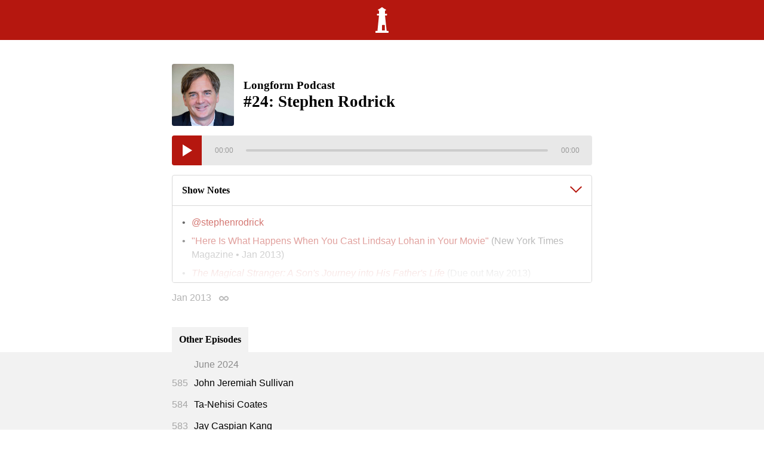

--- FILE ---
content_type: text/html; charset=utf-8
request_url: https://longform.org/player/longform-podcast-24-stephen-rodrick
body_size: 24708
content:
<!DOCTYPE html>
<html lang="en" class="no-js height-full">
<head>
  <meta charset="utf-8" />
<meta http-equiv="x-ua-compatible" content="ie=edge" />
<meta name="viewport" content="width=device-width, initial-scale=1" />

<meta content="authenticity_token" name="csrf-param" />
<meta content="sH3YcgcrJcUMQc4akmT3QUUs0lstbeC5NwBT892XZR4=" name="csrf-token" />
<title>Longform Podcast #24: Stephen Rodrick · Longform Player</title>
<meta content="In this special episode with Stephen Rodrick, contributing writer at the New York Times Magazine and contributing editor at Men&#x27;s Journal, Rodrick discusses his recent story &quot;Here Is What Happens When You Cast Lindsay Lohan in Your Movie.&quot;" name="description" />
<link href="https://longform.org/player/longform-podcast-24-stephen-rodrick" rel="canonical" />
<meta content="website" property="og:type" />
<meta content="Longform Podcast #24: Stephen Rodrick · Longform Player" property="og:title" />
<meta content="In this special episode with Stephen Rodrick, contributing writer at the New York Times Magazine and contributing editor at Men&#x27;s Journal, Rodrick discusses his recent story &quot;Here Is What Happens When You Cast Lindsay Lohan in Your Movie.&quot;" property="og:description" />
<meta content="Longform" property="og:site_name" />
<meta content="https://longform.org/player/longform-podcast-24-stephen-rodrick" property="og:url" />
<meta content="https://longform.org/assets/site-icons/logo-256-3b5d4724ee2d42b9112886d42e48b691.png" property="og:image" />
<meta content="520900189" property="fb:admins" />
<meta content="summary" name="twitter:card" />
<meta content="@longform" name="twitter:site" />

<script type="application/ld+json">
  {"@context":"http://schema.org","@type":"WebSite","name":"Longform","url":"https://longform.org/"}
  {"@context":"http://schema.org","@type":"Organization","name":"Longform","url":"https://longform.org/","logo":{"scheme":"https","user":null,"password":null,"host":"longform.org","port":443,"path":"/assets/site-icons/logo-256-3b5d4724ee2d42b9112886d42e48b691.png","query":null,"opaque":null,"fragment":null,"parser":{"regexp":{"SCHEME":"(?-mix:\\A[A-Za-z][A-Za-z0-9+\\-.]*\\z)","USERINFO":"(?-mix:\\A(?:%\\h\\h|[!$\u0026-.0-;=A-Z_a-z~])*\\z)","HOST":"(?-mix:\\A(?:(?\u003CIP-literal\u003E\\[(?:(?\u003CIPv6address\u003E(?:\\h{1,4}:){6}(?\u003Cls32\u003E\\h{1,4}:\\h{1,4}|(?\u003CIPv4address\u003E(?\u003Cdec-octet\u003E[1-9]\\d|1\\d{2}|2[0-4]\\d|25[0-5]|\\d)\\.\\g\u003Cdec-octet\u003E\\.\\g\u003Cdec-octet\u003E\\.\\g\u003Cdec-octet\u003E))|::(?:\\h{1,4}:){5}\\g\u003Cls32\u003E|\\h{,4}::(?:\\h{1,4}:){4}\\g\u003Cls32\u003E|(?:(?:\\h{1,4}:)?\\h{1,4})?::(?:\\h{1,4}:){3}\\g\u003Cls32\u003E|(?:(?:\\h{1,4}:){,2}\\h{1,4})?::(?:\\h{1,4}:){2}\\g\u003Cls32\u003E|(?:(?:\\h{1,4}:){,3}\\h{1,4})?::\\h{1,4}:\\g\u003Cls32\u003E|(?:(?:\\h{1,4}:){,4}\\h{1,4})?::\\g\u003Cls32\u003E|(?:(?:\\h{1,4}:){,5}\\h{1,4})?::\\h{1,4}|(?:(?:\\h{1,4}:){,6}\\h{1,4})?::)|(?\u003CIPvFuture\u003Ev\\h+\\.[!$\u0026-.0-;=A-Z_a-z~]+))\\])|\\g\u003CIPv4address\u003E|(?\u003Creg-name\u003E(?:%\\h\\h|[!$\u0026-.0-9;=A-Z_a-z~])*))\\z)","ABS_PATH":"(?-mix:\\A\\/(?:%\\h\\h|[!$\u0026-.0-;=@-Z_a-z~])*(?:\\/(?:%\\h\\h|[!$\u0026-.0-;=@-Z_a-z~])*)*\\z)","REL_PATH":"(?-mix:\\A(?:%\\h\\h|[!$\u0026-.0-;=@-Z_a-z~])+(?:\\/(?:%\\h\\h|[!$\u0026-.0-;=@-Z_a-z~])*)*\\z)","QUERY":"(?-mix:\\A(?:%\\h\\h|[!$\u0026-.0-;=@-Z_a-z~\\/?])*\\z)","FRAGMENT":"(?-mix:\\A(?:%\\h\\h|[!$\u0026-.0-;=@-Z_a-z~\\/?])*\\z)","OPAQUE":"(?-mix:\\A(?:[^\\/].*)?\\z)","PORT":"(?-mix:\\A[\\x09\\x0a\\x0c\\x0d ]*\\d*[\\x09\\x0a\\x0c\\x0d ]*\\z)"}}},"sameAs":["https://twitter.com/longform","https://facebook.com/longform","https://soundcloud.com/longform"]}
</script>


<script>(function(h){h.className = h.className.replace('no-js', 'js');})(document.documentElement);</script>
<style media="screen">svg { width: 1em; height: 1em; }</style>

<link href="https://longform.org/assets/application-6f76b3563e823d94ef7e1fd6cd5a32ef.css" media="screen" rel="stylesheet" type="text/css" />

<script async="async" src="https://longform.org/assets/loadcss-fcd92e95e92c10d811c717891e4b541b.js" type="text/javascript"></script>
<link as="style" href="https://cloud.typography.com/7608174/693248/css/fonts.css" onload="this.rel='stylesheet'" rel="preload" />
<noscript>
  <link href="https://cloud.typography.com/7608174/693248/css/fonts.css" media="screen" rel="stylesheet" type="text/css" />
</noscript>


<link rel="apple-touch-icon" sizes="60x60" href="/apple-touch-icon-60x60.png?v=2" />
<link rel="apple-touch-icon" sizes="76x76" href="/apple-touch-icon-76x76.png?v=2" />
<link rel="apple-touch-icon" sizes="120x120" href="/apple-touch-icon-120x120.png?v=2" />
<link rel="apple-touch-icon" sizes="152x152" href="/apple-touch-icon-152x152.png?v=2" />
<link rel="apple-touch-icon" sizes="180x180" href="/apple-touch-icon-180x180.png?v=2" />
<link rel="icon" type="image/png" href="/favicon-32x32.png" sizes="32x32" />
<link rel="icon" type="image/png" href="/favicon-16x16.png" sizes="16x16" />
<link rel="manifest" href="/manifest.json" />
<link rel="shortcut icon" href="/favicon.ico?v=2" />
<meta name="msapplication-TileColor" content="#b5170f" />
<meta name="msapplication-TileImage" content="/mstile-144x144.png" />
<meta name="theme-color" content="#b5170f" />


<script src="https://htlbid.com/v3/longform.org/htlbid.js"></script>
<script>
  var htlbid = htlbid || {};
  htlbid.cmd = htlbid.cmd || [];
  htlbid.cmd.push(function() {
  htlbid.setTargeting('d_code', '');
  htlbid.setTargeting('p_name', '');
  });
</script>


</head>
<body class="min-height-full bgcolor-gray">

  <div class="layout">
    <header class="side-pad pt- pb- bgcolor-red">
      <div class="contain-narrow center">
        <span class="logo logo--small color-white center">
          <svg viewbox="0 0 144 288" xmlns="http://www.w3.org/2000/svg"><path d="M103 261H72v-57c0-2.216 1.802-4 4-4h23c2.198 0 4 1.784 4 4v57zm41 10c-.24-2.167-1.948-3.7-4-4h-17L105 93h18c2.24-.584 4.024-2.37 4-4V78c.024-2.38-1.76-4.166-4-4h-18V39h6c1.908-.113 3.69-1.9 4-4v-8c-.31-2.405-2.092-4.19-4-4h-6L74 1c-1.128-1.224-2.872-1.224-4 0L39 23h-5c-2.908-.19-4.69 1.595-4 4v8c-.69 2.1 1.092 3.887 4 4h5v35H21c-2.24-.166-4.024 1.62-4 4v11c-.024 1.63 1.76 3.416 4 4h18L22 267H4c-2.05.3-3.76 1.833-4 4v12c-.1 1.697.262 2.825 1 3 .777 1.517 1.855 2 3 2h136c1.145 0 2.223-.483 3-2 .738-.175 1.1-1.303 1-3v-12z" fill="#000" fill-rule="evenodd"></path></svg>
        </span>
      </div>
    </header>

    <main class="content bgcolor-white" id="main">
      <div class="contain-narrow center js-links-in-new-tab" data-pjax-container>
        
  <article class="post post--podcast js-post mb0">
    <div class="cells">
      <div class="cell align-top">
        
<a href="http://longform.org/posts/longform-podcast-24-stephen-rodrick" class="post__link"><figure class="post__picture post__picture--artwork js-post-picture">    <img alt="Stephen Rodrick" class="post__picture__img" src="/uploads/post/key_image/4078/podcast_rodrick.jpg" />
</figure></a>
      </div>
      <div class="cell width-full">
        

  <a href="http://longform.org/posts/longform-podcast-24-stephen-rodrick" class="post__link">  <h2 class="post__title js-post-title">
      <span class="post__title__pre">
        Longform Podcast
      </span>
      <span class="post__title__highlight">
        #24: Stephen Rodrick
      </span>
  </h2>
</a>

      </div>
    </div>

    <div class="post__player audio-player js-audio-player">
  <div class="audio-player__body">
    <div class="audio-player__audio">
      <audio controls="controls" data-autoplay="autoplay" preload="auto" src="http://traffic.libsyn.com/longform/Ep._24_-_Stephen_Rodrick.mp3" type="audio/mpeg" width="100%">
        <p>Your browser does not support the audio player. <a href="http://traffic.libsyn.com/longform/Ep._24_-_Stephen_Rodrick.mp3"><b>Click here to download the podcast.</b></a></p>
</audio>    </div>
  </div>
</div>


      <div class="post__shownotes expandable js-expandable">
    <a href="/posts/longform-podcast-24-stephen-rodrick" class="expandable__header post__shownotes__header js-expandable-toggle">
      <h2 class="post__shownotes__header__heading">
        Show Notes
      </h2>
</a>    <div class="expandable__content expandable__content--short">
      <div class="expandable__cover js-expandable-toggle"></div>
      <div class="post__shownotes__body post__text js-podcast-notes">
        
<ol>
<li><a href="https://twitter.com/stephenrodrick">@stephenrodrick</a></li>
  <li><a href="http://long.fm/Sm7qgC">"Here Is What Happens When You Cast Lindsay Lohan in Your Movie"</a> (New York Times Magazine • Jan 2013)</li>
  <li><a href="http://www.amazon.com/The-Magical-Stranger-Journey-Fathers/dp/006200476X"><i>The Magical Stranger: A Son's Journey into His Father's Life</i></a> (Due out May 2013)</li>

</ol>

      </div>
    </div>
  </div>


    <div class="post__footer">
      <p class="post__byline">
        <span class="post__date">Jan 2013</span>
        <a href="https://longform.org/posts/longform-podcast-24-stephen-rodrick" class="post__permalink js-post-permalink js-tooltip js-tooltip-focusable" title="Post Permalink">
  <span class="visuallyhidden">Permalink</span>
</a>
      </p>
    </div>
</article>

      </div>
    </main>

    <aside>
      <div class="js-tabs" data-pjax>

  <div class="side-pad bgcolor-white">
    <div class="contain-narrow center">
      <ul class="tabs font-serif weight-bold">
        <li class="tab">
          <button class="tab__control pa- js-tabs-control js-tabs-control--default" data-target="podcast">
            Other Episodes
          </button>
        </li>
      </ul>
    </div>
  </div>

  <div class="side-pad pt- pb-">
    <div class="contain-narrow center">
      <div class="js-tabs-container" data-tab="podcast">
        <ul class="playlist playlist--episode-no">
        <li class="playlist__divider">June 2024</li>
    <li class="playlist__item">
      <a href="/player/longform-podcast-585-john-jeremiah-sullivan" class="playlist__item__link">
        <span class="episode-podcast">Longform Podcast</span> 
      <span class="episode-no">
        <span class="episode-no__cardinal">#</span><span class="episode-no__digits">585</span><span class="episode-no__colon">:</span>

      </span>John Jeremiah Sullivan
</a>    </li>
    <li class="playlist__item">
      <a href="/player/longform-podcast-584-ta-nehisi-coates" class="playlist__item__link">
        <span class="episode-podcast">Longform Podcast</span> 
      <span class="episode-no">
        <span class="episode-no__cardinal">#</span><span class="episode-no__digits">584</span><span class="episode-no__colon">:</span>

      </span>Ta-Nehisi Coates
</a>    </li>
    <li class="playlist__item">
      <a href="/player/longform-podcast-583-jay-caspian-kang" class="playlist__item__link">
        <span class="episode-podcast">Longform Podcast</span> 
      <span class="episode-no">
        <span class="episode-no__cardinal">#</span><span class="episode-no__digits">583</span><span class="episode-no__colon">:</span>

      </span>Jay Caspian Kang
</a>    </li>
    <li class="playlist__item">
      <a href="/player/longform-podcast-582-joseph-cox" class="playlist__item__link">
        <span class="episode-podcast">Longform Podcast</span> 
      <span class="episode-no">
        <span class="episode-no__cardinal">#</span><span class="episode-no__digits">582</span><span class="episode-no__colon">:</span>

      </span>Joseph Cox
</a>    </li>
        <li class="playlist__divider">May 2024</li>
    <li class="playlist__item">
      <a href="/player/longform-podcast-581-tavi-gevinson" class="playlist__item__link">
        <span class="episode-podcast">Longform Podcast</span> 
      <span class="episode-no">
        <span class="episode-no__cardinal">#</span><span class="episode-no__digits">581</span><span class="episode-no__colon">:</span>

      </span>Tavi Gevinson
</a>    </li>
    <li class="playlist__item">
      <a href="/player/longform-podcast-580-rachel-khong" class="playlist__item__link">
        <span class="episode-podcast">Longform Podcast</span> 
      <span class="episode-no">
        <span class="episode-no__cardinal">#</span><span class="episode-no__digits">580</span><span class="episode-no__colon">:</span>

      </span>Rachel Khong
</a>    </li>
    <li class="playlist__item">
      <a href="/player/longform-podcast-579-kelsey-mckinney" class="playlist__item__link">
        <span class="episode-podcast">Longform Podcast</span> 
      <span class="episode-no">
        <span class="episode-no__cardinal">#</span><span class="episode-no__digits">579</span><span class="episode-no__colon">:</span>

      </span>Kelsey McKinney
</a>    </li>
    <li class="playlist__item">
      <a href="/player/longform-podcast-578-lissa-soep" class="playlist__item__link">
        <span class="episode-podcast">Longform Podcast</span> 
      <span class="episode-no">
        <span class="episode-no__cardinal">#</span><span class="episode-no__digits">578</span><span class="episode-no__colon">:</span>

      </span>Lissa Soep
</a>    </li>
    <li class="playlist__item">
      <a href="/player/longform-podcast-577-pj-vogt" class="playlist__item__link">
        <span class="episode-podcast">Longform Podcast</span> 
      <span class="episode-no">
        <span class="episode-no__cardinal">#</span><span class="episode-no__digits">577</span><span class="episode-no__colon">:</span>

      </span>PJ Vogt
</a>    </li>
        <li class="playlist__divider">April 2024</li>
    <li class="playlist__item">
      <a href="/player/longform-podcast-576-lindsay-peoples" class="playlist__item__link">
        <span class="episode-podcast">Longform Podcast</span> 
      <span class="episode-no">
        <span class="episode-no__cardinal">#</span><span class="episode-no__digits">576</span><span class="episode-no__colon">:</span>

      </span>Lindsay Peoples
</a>    </li>
    <li class="playlist__item">
      <a href="/player/polk-award-winners-jason-motlagh" class="playlist__item__link">
        Polk Award Winners: Jason Motlagh
</a>    </li>
    <li class="playlist__item">
      <a href="/player/polk-award-winners-brian-howey" class="playlist__item__link">
        Polk Award Winners: Brian Howey
</a>    </li>
    <li class="playlist__item">
      <a href="/player/polk-award-winners-meribah-knight" class="playlist__item__link">
        Polk Award Winners: Meribah Knight
</a>    </li>
    <li class="playlist__item">
      <a href="/player/polk-award-winners-jesse-coburn" class="playlist__item__link">
        Polk Award Winners: Jesse Coburn
</a>    </li>
    <li class="playlist__item">
      <a href="/player/polk-award-winners-amel-guettatfi-and-julia-steers" class="playlist__item__link">
        Polk Award Winners: Amel Guettatfi and Julia Steers
</a>    </li>
    <li class="playlist__item">
      <a href="/player/longform-podcast-575-megan-kimble" class="playlist__item__link">
        <span class="episode-podcast">Longform Podcast</span> 
      <span class="episode-no">
        <span class="episode-no__cardinal">#</span><span class="episode-no__digits">575</span><span class="episode-no__colon">:</span>

      </span>Megan Kimble
</a>    </li>
        <li class="playlist__divider">March 2024</li>
    <li class="playlist__item">
      <a href="/player/longform-podcast-574-zach-harris" class="playlist__item__link">
        <span class="episode-podcast">Longform Podcast</span> 
      <span class="episode-no">
        <span class="episode-no__cardinal">#</span><span class="episode-no__digits">574</span><span class="episode-no__colon">:</span>

      </span>Zach Harris
</a>    </li>
    <li class="playlist__item">
      <a href="/player/longform-podcast-573-rozina-ali" class="playlist__item__link">
        <span class="episode-podcast">Longform Podcast</span> 
      <span class="episode-no">
        <span class="episode-no__cardinal">#</span><span class="episode-no__digits">573</span><span class="episode-no__colon">:</span>

      </span>Rozina Ali
</a>    </li>
    <li class="playlist__item">
      <a href="/player/longform-podcast-572-derek-thompson" class="playlist__item__link">
        <span class="episode-podcast">Longform Podcast</span> 
      <span class="episode-no">
        <span class="episode-no__cardinal">#</span><span class="episode-no__digits">572</span><span class="episode-no__colon">:</span>

      </span>Derek Thompson
</a>    </li>
    <li class="playlist__item">
      <a href="/player/longform-podcast-571-tessa-hulls" class="playlist__item__link">
        <span class="episode-podcast">Longform Podcast</span> 
      <span class="episode-no">
        <span class="episode-no__cardinal">#</span><span class="episode-no__digits">571</span><span class="episode-no__colon">:</span>

      </span>Tessa Hulls
</a>    </li>
        <li class="playlist__divider">February 2024</li>
    <li class="playlist__item">
      <a href="/player/longform-podcast-570-sloane-crosley" class="playlist__item__link">
        <span class="episode-podcast">Longform Podcast</span> 
      <span class="episode-no">
        <span class="episode-no__cardinal">#</span><span class="episode-no__digits">570</span><span class="episode-no__colon">:</span>

      </span>Sloane Crosley
</a>    </li>
    <li class="playlist__item">
      <a href="/player/longform-podcast-569-lauren-markham" class="playlist__item__link">
        <span class="episode-podcast">Longform Podcast</span> 
      <span class="episode-no">
        <span class="episode-no__cardinal">#</span><span class="episode-no__digits">569</span><span class="episode-no__colon">:</span>

      </span>Lauren Markham
</a>    </li>
    <li class="playlist__item">
      <a href="/player/longform-podcast-568-zoe-schiffer" class="playlist__item__link">
        <span class="episode-podcast">Longform Podcast</span> 
      <span class="episode-no">
        <span class="episode-no__cardinal">#</span><span class="episode-no__digits">568</span><span class="episode-no__colon">:</span>

      </span>Zoë Schiffer
</a>    </li>
    <li class="playlist__item">
      <a href="/player/longform-podcast-567-chris-ryan" class="playlist__item__link">
        <span class="episode-podcast">Longform Podcast</span> 
      <span class="episode-no">
        <span class="episode-no__cardinal">#</span><span class="episode-no__digits">567</span><span class="episode-no__colon">:</span>

      </span>Chris Ryan
</a>    </li>
        <li class="playlist__divider">January 2024</li>
    <li class="playlist__item">
      <a href="/player/longform-podcast-566-patricia-evangelista" class="playlist__item__link">
        <span class="episode-podcast">Longform Podcast</span> 
      <span class="episode-no">
        <span class="episode-no__cardinal">#</span><span class="episode-no__digits">566</span><span class="episode-no__colon">:</span>

      </span>Patricia Evangelista
</a>    </li>
    <li class="playlist__item">
      <a href="/player/longform-podcast-565-susan-b-glasser" class="playlist__item__link">
        <span class="episode-podcast">Longform Podcast</span> 
      <span class="episode-no">
        <span class="episode-no__cardinal">#</span><span class="episode-no__digits">565</span><span class="episode-no__colon">:</span>

      </span>Susan B. Glasser
</a>    </li>
    <li class="playlist__item">
      <a href="/player/longform-podcast-564-rob-copeland" class="playlist__item__link">
        <span class="episode-podcast">Longform Podcast</span> 
      <span class="episode-no">
        <span class="episode-no__cardinal">#</span><span class="episode-no__digits">564</span><span class="episode-no__colon">:</span>

      </span>Rob Copeland
</a>    </li>
    <li class="playlist__item">
      <a href="/player/longform-podcast-563-miles-johnson" class="playlist__item__link">
        <span class="episode-podcast">Longform Podcast</span> 
      <span class="episode-no">
        <span class="episode-no__cardinal">#</span><span class="episode-no__digits">563</span><span class="episode-no__colon">:</span>

      </span>Miles Johnson
</a>    </li>
        <li class="playlist__divider">December 2023</li>
    <li class="playlist__item">
      <a href="/player/longform-podcast-562-daisy-alioto" class="playlist__item__link">
        <span class="episode-podcast">Longform Podcast</span> 
      <span class="episode-no">
        <span class="episode-no__cardinal">#</span><span class="episode-no__digits">562</span><span class="episode-no__colon">:</span>

      </span>Daisy Alioto
</a>    </li>
    <li class="playlist__item">
      <a href="/player/longform-podcast-561-ian-coss" class="playlist__item__link">
        <span class="episode-podcast">Longform Podcast</span> 
      <span class="episode-no">
        <span class="episode-no__cardinal">#</span><span class="episode-no__digits">561</span><span class="episode-no__colon">:</span>

      </span>Ian Coss
</a>    </li>
    <li class="playlist__item">
      <a href="/player/longform-podcast-560-mosi-secret" class="playlist__item__link">
        <span class="episode-podcast">Longform Podcast</span> 
      <span class="episode-no">
        <span class="episode-no__cardinal">#</span><span class="episode-no__digits">560</span><span class="episode-no__colon">:</span>

      </span>Mosi Secret
</a>    </li>
        <li class="playlist__divider">November 2023</li>
    <li class="playlist__item">
      <a href="/player/longform-podcast-559-craig-mod" class="playlist__item__link">
        <span class="episode-podcast">Longform Podcast</span> 
      <span class="episode-no">
        <span class="episode-no__cardinal">#</span><span class="episode-no__digits">559</span><span class="episode-no__colon">:</span>

      </span>Craig Mod
</a>    </li>
    <li class="playlist__item">
      <a href="/player/longform-podcast-558-mona-chalabi" class="playlist__item__link">
        <span class="episode-podcast">Longform Podcast</span> 
      <span class="episode-no">
        <span class="episode-no__cardinal">#</span><span class="episode-no__digits">558</span><span class="episode-no__colon">:</span>

      </span>Mona Chalabi
</a>    </li>
    <li class="playlist__item">
      <a href="/player/longform-podcast-557-adam-grant" class="playlist__item__link">
        <span class="episode-podcast">Longform Podcast</span> 
      <span class="episode-no">
        <span class="episode-no__cardinal">#</span><span class="episode-no__digits">557</span><span class="episode-no__colon">:</span>

      </span>Adam Grant
</a>    </li>
    <li class="playlist__item">
      <a href="/player/longform-podcast-556-jesse-david-fox" class="playlist__item__link">
        <span class="episode-podcast">Longform Podcast</span> 
      <span class="episode-no">
        <span class="episode-no__cardinal">#</span><span class="episode-no__digits">556</span><span class="episode-no__colon">:</span>

      </span>Jesse David Fox
</a>    </li>
        <li class="playlist__divider">October 2023</li>
    <li class="playlist__item">
      <a href="/player/longform-podcast-555-evan-hughes" class="playlist__item__link">
        <span class="episode-podcast">Longform Podcast</span> 
      <span class="episode-no">
        <span class="episode-no__cardinal">#</span><span class="episode-no__digits">555</span><span class="episode-no__colon">:</span>

      </span>Evan Hughes
</a>    </li>
    <li class="playlist__item">
      <a href="/player/longform-podcast-554-yepoka-yeebo" class="playlist__item__link">
        <span class="episode-podcast">Longform Podcast</span> 
      <span class="episode-no">
        <span class="episode-no__cardinal">#</span><span class="episode-no__digits">554</span><span class="episode-no__colon">:</span>

      </span>Yepoka Yeebo
</a>    </li>
    <li class="playlist__item">
      <a href="/player/longform-podcast-553-clare-malone" class="playlist__item__link">
        <span class="episode-podcast">Longform Podcast</span> 
      <span class="episode-no">
        <span class="episode-no__cardinal">#</span><span class="episode-no__digits">553</span><span class="episode-no__colon">:</span>

      </span>Clare Malone
</a>    </li>
    <li class="playlist__item">
      <a href="/player/longform-podcast-552-azam-ahmed" class="playlist__item__link">
        <span class="episode-podcast">Longform Podcast</span> 
      <span class="episode-no">
        <span class="episode-no__cardinal">#</span><span class="episode-no__digits">552</span><span class="episode-no__colon">:</span>

      </span>Azam Ahmed
</a>    </li>
        <li class="playlist__divider">September 2023</li>
    <li class="playlist__item">
      <a href="/player/longform-podcast-551-kashmir-hill" class="playlist__item__link">
        <span class="episode-podcast">Longform Podcast</span> 
      <span class="episode-no">
        <span class="episode-no__cardinal">#</span><span class="episode-no__digits">551</span><span class="episode-no__colon">:</span>

      </span>Kashmir Hill
</a>    </li>
    <li class="playlist__item">
      <a href="/player/longform-podcast-550-zeke-faux" class="playlist__item__link">
        <span class="episode-podcast">Longform Podcast</span> 
      <span class="episode-no">
        <span class="episode-no__cardinal">#</span><span class="episode-no__digits">550</span><span class="episode-no__colon">:</span>

      </span>Zeke Faux
</a>    </li>
    <li class="playlist__item">
      <a href="/player/longform-podcast-549-reginald-dwayne-betts" class="playlist__item__link">
        <span class="episode-podcast">Longform Podcast</span> 
      <span class="episode-no">
        <span class="episode-no__cardinal">#</span><span class="episode-no__digits">549</span><span class="episode-no__colon">:</span>

      </span>Reginald Dwayne Betts
</a>    </li>
        <li class="playlist__divider">August 2023</li>
    <li class="playlist__item">
      <a href="/player/longform-podcast-548-susan-burton" class="playlist__item__link">
        <span class="episode-podcast">Longform Podcast</span> 
      <span class="episode-no">
        <span class="episode-no__cardinal">#</span><span class="episode-no__digits">548</span><span class="episode-no__colon">:</span>

      </span>Susan Burton
</a>    </li>
    <li class="playlist__item">
      <a href="/player/longform-podcast-547-jamie-loftus" class="playlist__item__link">
        <span class="episode-podcast">Longform Podcast</span> 
      <span class="episode-no">
        <span class="episode-no__cardinal">#</span><span class="episode-no__digits">547</span><span class="episode-no__colon">:</span>

      </span>Jamie Loftus
</a>    </li>
    <li class="playlist__item">
      <a href="/player/longform-podcast-546-javier-zamora" class="playlist__item__link">
        <span class="episode-podcast">Longform Podcast</span> 
      <span class="episode-no">
        <span class="episode-no__cardinal">#</span><span class="episode-no__digits">546</span><span class="episode-no__colon">:</span>

      </span>Javier Zamora
</a>    </li>
    <li class="playlist__item">
      <a href="/player/longform-podcast-545-jennifer-senior" class="playlist__item__link">
        <span class="episode-podcast">Longform Podcast</span> 
      <span class="episode-no">
        <span class="episode-no__cardinal">#</span><span class="episode-no__digits">545</span><span class="episode-no__colon">:</span>

      </span>Jennifer Senior
</a>    </li>
    <li class="playlist__item">
      <a href="/player/longform-podcast-544-casey-newton-and-kevin-roose" class="playlist__item__link">
        <span class="episode-podcast">Longform Podcast</span> 
      <span class="episode-no">
        <span class="episode-no__cardinal">#</span><span class="episode-no__digits">544</span><span class="episode-no__colon">:</span>

      </span>Casey Newton and Kevin Roose
</a>    </li>
        <li class="playlist__divider">July 2023</li>
    <li class="playlist__item">
      <a href="/player/longform-podcast-543-jeff-goodell" class="playlist__item__link">
        <span class="episode-podcast">Longform Podcast</span> 
      <span class="episode-no">
        <span class="episode-no__cardinal">#</span><span class="episode-no__digits">543</span><span class="episode-no__colon">:</span>

      </span>Jeff Goodell
</a>    </li>
    <li class="playlist__item">
      <a href="/player/longform-podcast-542-peter-shamshiri" class="playlist__item__link">
        <span class="episode-podcast">Longform Podcast</span> 
      <span class="episode-no">
        <span class="episode-no__cardinal">#</span><span class="episode-no__digits">542</span><span class="episode-no__colon">:</span>

      </span>Peter Shamshiri
</a>    </li>
    <li class="playlist__item">
      <a href="/player/longform-podcast-541-donovan-x-ramsey" class="playlist__item__link">
        <span class="episode-podcast">Longform Podcast</span> 
      <span class="episode-no">
        <span class="episode-no__cardinal">#</span><span class="episode-no__digits">541</span><span class="episode-no__colon">:</span>

      </span>Donovan X. Ramsey
</a>    </li>
        <li class="playlist__divider">June 2023</li>
    <li class="playlist__item">
      <a href="/player/longform-podcast-540-heidi-blake" class="playlist__item__link">
        <span class="episode-podcast">Longform Podcast</span> 
      <span class="episode-no">
        <span class="episode-no__cardinal">#</span><span class="episode-no__digits">540</span><span class="episode-no__colon">:</span>

      </span>Heidi Blake
</a>    </li>
    <li class="playlist__item">
      <a href="/player/longform-podcast-539-mitchell-prothero" class="playlist__item__link">
        <span class="episode-podcast">Longform Podcast</span> 
      <span class="episode-no">
        <span class="episode-no__cardinal">#</span><span class="episode-no__digits">539</span><span class="episode-no__colon">:</span>

      </span>Mitchell Prothero
</a>    </li>
    <li class="playlist__item">
      <a href="/player/longform-podcast-538-brittany-luse" class="playlist__item__link">
        <span class="episode-podcast">Longform Podcast</span> 
      <span class="episode-no">
        <span class="episode-no__cardinal">#</span><span class="episode-no__digits">538</span><span class="episode-no__colon">:</span>

      </span>Brittany Luse
</a>    </li>
    <li class="playlist__item">
      <a href="/player/longform-podcast-537-brady-dale" class="playlist__item__link">
        <span class="episode-podcast">Longform Podcast</span> 
      <span class="episode-no">
        <span class="episode-no__cardinal">#</span><span class="episode-no__digits">537</span><span class="episode-no__colon">:</span>

      </span>Brady Dale
</a>    </li>
        <li class="playlist__divider">May 2023</li>
    <li class="playlist__item">
      <a href="/player/longform-podcast-536-lisa-belkin" class="playlist__item__link">
        <span class="episode-podcast">Longform Podcast</span> 
      <span class="episode-no">
        <span class="episode-no__cardinal">#</span><span class="episode-no__digits">536</span><span class="episode-no__colon">:</span>

      </span>Lisa Belkin
</a>    </li>
    <li class="playlist__item">
      <a href="/player/longform-podcast-535-amy-chozick" class="playlist__item__link">
        <span class="episode-podcast">Longform Podcast</span> 
      <span class="episode-no">
        <span class="episode-no__cardinal">#</span><span class="episode-no__digits">535</span><span class="episode-no__colon">:</span>

      </span>Amy Chozick
</a>    </li>
    <li class="playlist__item">
      <a href="/player/longform-podcast-534-tracy-kidder" class="playlist__item__link">
        <span class="episode-podcast">Longform Podcast</span> 
      <span class="episode-no">
        <span class="episode-no__cardinal">#</span><span class="episode-no__digits">534</span><span class="episode-no__colon">:</span>

      </span>Tracy Kidder
</a>    </li>
    <li class="playlist__item">
      <a href="/player/longform-podcast-533-hua-hsu" class="playlist__item__link">
        <span class="episode-podcast">Longform Podcast</span> 
      <span class="episode-no">
        <span class="episode-no__cardinal">#</span><span class="episode-no__digits">533</span><span class="episode-no__colon">:</span>

      </span>Hua Hsu
</a>    </li>
    <li class="playlist__item">
      <a href="/player/longform-podcast-532-kevin-kelly" class="playlist__item__link">
        <span class="episode-podcast">Longform Podcast</span> 
      <span class="episode-no">
        <span class="episode-no__cardinal">#</span><span class="episode-no__digits">532</span><span class="episode-no__colon">:</span>

      </span>Kevin Kelly
</a>    </li>
        <li class="playlist__divider">April 2023</li>
    <li class="playlist__item">
      <a href="/player/polk-award-winners-terrence-mccoy" class="playlist__item__link">
        Polk Award Winners: Terrence McCoy 
</a>    </li>
    <li class="playlist__item">
      <a href="/player/polk-award-winners-lynsey-addario" class="playlist__item__link">
        Polk Award Winners: Lynsey Addario
</a>    </li>
    <li class="playlist__item">
      <a href="/player/polk-award-winners-tracy-wang-and-nick-baker" class="playlist__item__link">
        Polk Award Winners: Tracy Wang and Nick Baker
</a>    </li>
    <li class="playlist__item">
      <a href="/player/polk-award-winners-lori-hinnant" class="playlist__item__link">
        Polk Award Winners: Lori Hinnant
</a>    </li>
    <li class="playlist__item">
      <a href="/player/polk-award-winners-theo-baker" class="playlist__item__link">
        Polk Award Winners: Theo Baker
</a>    </li>
    <li class="playlist__item">
      <a href="/player/longform-podcast-531-david-grann" class="playlist__item__link">
        <span class="episode-podcast">Longform Podcast</span> 
      <span class="episode-no">
        <span class="episode-no__cardinal">#</span><span class="episode-no__digits">531</span><span class="episode-no__colon">:</span>

      </span>David Grann
</a>    </li>
    <li class="playlist__item">
      <a href="/player/longform-podcast-530-vann-r-newkirk-ii" class="playlist__item__link">
        <span class="episode-podcast">Longform Podcast</span> 
      <span class="episode-no">
        <span class="episode-no__cardinal">#</span><span class="episode-no__digits">530</span><span class="episode-no__colon">:</span>

      </span>Vann R. Newkirk II
</a>    </li>
    <li class="playlist__item">
      <a href="/player/longform-podcast-529-liz-hoffman" class="playlist__item__link">
        <span class="episode-podcast">Longform Podcast</span> 
      <span class="episode-no">
        <span class="episode-no__cardinal">#</span><span class="episode-no__digits">529</span><span class="episode-no__colon">:</span>

      </span>Liz Hoffman
</a>    </li>
        <li class="playlist__divider">March 2023</li>
    <li class="playlist__item">
      <a href="/player/longform-podcast-528-roxanna-asgarian" class="playlist__item__link">
        <span class="episode-podcast">Longform Podcast</span> 
      <span class="episode-no">
        <span class="episode-no__cardinal">#</span><span class="episode-no__digits">528</span><span class="episode-no__colon">:</span>

      </span>Roxanna Asgarian
</a>    </li>
    <li class="playlist__item">
      <a href="/player/longform-podcast-527-mary-childs" class="playlist__item__link">
        <span class="episode-podcast">Longform Podcast</span> 
      <span class="episode-no">
        <span class="episode-no__cardinal">#</span><span class="episode-no__digits">527</span><span class="episode-no__colon">:</span>

      </span>Mary Childs
</a>    </li>
    <li class="playlist__item">
      <a href="/player/longform-podcast-526-laurel-braitman" class="playlist__item__link">
        <span class="episode-podcast">Longform Podcast</span> 
      <span class="episode-no">
        <span class="episode-no__cardinal">#</span><span class="episode-no__digits">526</span><span class="episode-no__colon">:</span>

      </span>Laurel Braitman
</a>    </li>
    <li class="playlist__item">
      <a href="/player/longform-podcast-525-sam-fragoso" class="playlist__item__link">
        <span class="episode-podcast">Longform Podcast</span> 
      <span class="episode-no">
        <span class="episode-no__cardinal">#</span><span class="episode-no__digits">525</span><span class="episode-no__colon">:</span>

      </span>Sam Fragoso
</a>    </li>
    <li class="playlist__item">
      <a href="/player/longform-podcast-524-eric-lach" class="playlist__item__link">
        <span class="episode-podcast">Longform Podcast</span> 
      <span class="episode-no">
        <span class="episode-no__cardinal">#</span><span class="episode-no__digits">524</span><span class="episode-no__colon">:</span>

      </span>Eric Lach
</a>    </li>
        <li class="playlist__divider">February 2023</li>
    <li class="playlist__item">
      <a href="/player/longform-podcast-523-willa-paskin" class="playlist__item__link">
        <span class="episode-podcast">Longform Podcast</span> 
      <span class="episode-no">
        <span class="episode-no__cardinal">#</span><span class="episode-no__digits">523</span><span class="episode-no__colon">:</span>

      </span>Willa Paskin
</a>    </li>
    <li class="playlist__item">
      <a href="/player/longform-podcast-522-abraham-josephine-riesman" class="playlist__item__link">
        <span class="episode-podcast">Longform Podcast</span> 
      <span class="episode-no">
        <span class="episode-no__cardinal">#</span><span class="episode-no__digits">522</span><span class="episode-no__colon">:</span>

      </span>Abraham Josephine Riesman
</a>    </li>
    <li class="playlist__item">
      <a href="/player/longform-podcast-521-jonah-weiner" class="playlist__item__link">
        <span class="episode-podcast">Longform Podcast</span> 
      <span class="episode-no">
        <span class="episode-no__cardinal">#</span><span class="episode-no__digits">521</span><span class="episode-no__colon">:</span>

      </span>Jonah Weiner
</a>    </li>
    <li class="playlist__item">
      <a href="/player/longform-podcast-520-delia-cai" class="playlist__item__link">
        <span class="episode-podcast">Longform Podcast</span> 
      <span class="episode-no">
        <span class="episode-no__cardinal">#</span><span class="episode-no__digits">520</span><span class="episode-no__colon">:</span>

      </span>Delia Cai
</a>    </li>
        <li class="playlist__divider">January 2023</li>
    <li class="playlist__item">
      <a href="/player/longform-podcast-519-peggy-orenstein" class="playlist__item__link">
        <span class="episode-podcast">Longform Podcast</span> 
      <span class="episode-no">
        <span class="episode-no__cardinal">#</span><span class="episode-no__digits">519</span><span class="episode-no__colon">:</span>

      </span>Peggy Orenstein
</a>    </li>
    <li class="playlist__item">
      <a href="/player/longform-podcast-518-jonathan-goldstein" class="playlist__item__link">
        <span class="episode-podcast">Longform Podcast</span> 
      <span class="episode-no">
        <span class="episode-no__cardinal">#</span><span class="episode-no__digits">518</span><span class="episode-no__colon">:</span>

      </span>Jonathan Goldstein
</a>    </li>
    <li class="playlist__item">
      <a href="/player/longform-podcast-517-katy-vine" class="playlist__item__link">
        <span class="episode-podcast">Longform Podcast</span> 
      <span class="episode-no">
        <span class="episode-no__cardinal">#</span><span class="episode-no__digits">517</span><span class="episode-no__colon">:</span>

      </span>Katy Vine
</a>    </li>
        <li class="playlist__divider">December 2022</li>
    <li class="playlist__item">
      <a href="/player/longform-podcast-516-david-wolman" class="playlist__item__link">
        <span class="episode-podcast">Longform Podcast</span> 
      <span class="episode-no">
        <span class="episode-no__cardinal">#</span><span class="episode-no__digits">516</span><span class="episode-no__colon">:</span>

      </span>David Wolman
</a>    </li>
    <li class="playlist__item">
      <a href="/player/longform-podcast-515-clint-smith" class="playlist__item__link">
        <span class="episode-podcast">Longform Podcast</span> 
      <span class="episode-no">
        <span class="episode-no__cardinal">#</span><span class="episode-no__digits">515</span><span class="episode-no__colon">:</span>

      </span>Clint Smith
</a>    </li>
    <li class="playlist__item">
      <a href="/player/grant-wahl-1973-2022" class="playlist__item__link">
        Grant Wahl (1973-2022)
</a>    </li>
    <li class="playlist__item">
      <a href="/player/longform-podcast-514-ryan-o-hanlon" class="playlist__item__link">
        <span class="episode-podcast">Longform Podcast</span> 
      <span class="episode-no">
        <span class="episode-no__cardinal">#</span><span class="episode-no__digits">514</span><span class="episode-no__colon">:</span>

      </span>Ryan O’Hanlon
</a>    </li>
        <li class="playlist__divider">November 2022</li>
    <li class="playlist__item">
      <a href="/player/longform-podcast-513-bradley-hope-and-tom-wright" class="playlist__item__link">
        <span class="episode-podcast">Longform Podcast</span> 
      <span class="episode-no">
        <span class="episode-no__cardinal">#</span><span class="episode-no__digits">513</span><span class="episode-no__colon">:</span>

      </span>Bradley Hope and Tom Wright
</a>    </li>
    <li class="playlist__item">
      <a href="/player/longform-podcast-512-audie-cornish" class="playlist__item__link">
        <span class="episode-podcast">Longform Podcast</span> 
      <span class="episode-no">
        <span class="episode-no__cardinal">#</span><span class="episode-no__digits">512</span><span class="episode-no__colon">:</span>

      </span>Audie Cornish
</a>    </li>
    <li class="playlist__item">
      <a href="/player/longform-podcast-511-taffy-brodesser-akner" class="playlist__item__link">
        <span class="episode-podcast">Longform Podcast</span> 
      <span class="episode-no">
        <span class="episode-no__cardinal">#</span><span class="episode-no__digits">511</span><span class="episode-no__colon">:</span>

      </span>Taffy Brodesser-Akner
</a>    </li>
    <li class="playlist__item">
      <a href="/player/longform-podcast-510-nancy-updike-and-jenelle-pifer" class="playlist__item__link">
        <span class="episode-podcast">Longform Podcast</span> 
      <span class="episode-no">
        <span class="episode-no__cardinal">#</span><span class="episode-no__digits">510</span><span class="episode-no__colon">:</span>

      </span>Nancy Updike and Jenelle Pifer
</a>    </li>
        <li class="playlist__divider">October 2022</li>
    <li class="playlist__item">
      <a href="/player/longform-podcast-509-andy-kroll" class="playlist__item__link">
        <span class="episode-podcast">Longform Podcast</span> 
      <span class="episode-no">
        <span class="episode-no__cardinal">#</span><span class="episode-no__digits">509</span><span class="episode-no__colon">:</span>

      </span>Andy Kroll
</a>    </li>
    <li class="playlist__item">
      <a href="/player/longform-podcast-508-erika-hayasaki" class="playlist__item__link">
        <span class="episode-podcast">Longform Podcast</span> 
      <span class="episode-no">
        <span class="episode-no__cardinal">#</span><span class="episode-no__digits">508</span><span class="episode-no__colon">:</span>

      </span>Erika Hayasaki
</a>    </li>
    <li class="playlist__item">
      <a href="/player/longform-podcast-507-rachel-aviv" class="playlist__item__link">
        <span class="episode-podcast">Longform Podcast</span> 
      <span class="episode-no">
        <span class="episode-no__cardinal">#</span><span class="episode-no__digits">507</span><span class="episode-no__colon">:</span>

      </span>Rachel Aviv
</a>    </li>
    <li class="playlist__item">
      <a href="/player/longform-podcast-506-sam-anderson" class="playlist__item__link">
        <span class="episode-podcast">Longform Podcast</span> 
      <span class="episode-no">
        <span class="episode-no__cardinal">#</span><span class="episode-no__digits">506</span><span class="episode-no__colon">:</span>

      </span>Sam Anderson
</a>    </li>
        <li class="playlist__divider">September 2022</li>
    <li class="playlist__item">
      <a href="/player/longform-podcast-505-robert-samuels-and-toluse-olorunnipa" class="playlist__item__link">
        <span class="episode-podcast">Longform Podcast</span> 
      <span class="episode-no">
        <span class="episode-no__cardinal">#</span><span class="episode-no__digits">505</span><span class="episode-no__colon">:</span>

      </span>Robert Samuels and Toluse Olorunnipa
</a>    </li>
    <li class="playlist__item">
      <a href="/player/longform-podcast-504-pablo-torre" class="playlist__item__link">
        <span class="episode-podcast">Longform Podcast</span> 
      <span class="episode-no">
        <span class="episode-no__cardinal">#</span><span class="episode-no__digits">504</span><span class="episode-no__colon">:</span>

      </span>Pablo Torre
</a>    </li>
    <li class="playlist__item">
      <a href="/player/longform-podcast-503-evan-osnos" class="playlist__item__link">
        <span class="episode-podcast">Longform Podcast</span> 
      <span class="episode-no">
        <span class="episode-no__cardinal">#</span><span class="episode-no__digits">503</span><span class="episode-no__colon">:</span>

      </span>Evan Osnos
</a>    </li>
    <li class="playlist__item">
      <a href="/player/longform-podcast-502-graciela-mochkofsky" class="playlist__item__link">
        <span class="episode-podcast">Longform Podcast</span> 
      <span class="episode-no">
        <span class="episode-no__cardinal">#</span><span class="episode-no__digits">502</span><span class="episode-no__colon">:</span>

      </span>Graciela Mochkofsky
</a>    </li>
        <li class="playlist__divider">August 2022</li>
    <li class="playlist__item">
      <a href="/player/longform-podcast-501-nona-willis-aronowitz" class="playlist__item__link">
        <span class="episode-podcast">Longform Podcast</span> 
      <span class="episode-no">
        <span class="episode-no__cardinal">#</span><span class="episode-no__digits">501</span><span class="episode-no__colon">:</span>

      </span>Nona Willis Aronowitz
</a>    </li>
    <li class="playlist__item">
      <a href="/player/longform-podcast-500-caitlin-dickerson" class="playlist__item__link">
        <span class="episode-podcast">Longform Podcast</span> 
      <span class="episode-no">
        <span class="episode-no__cardinal">#</span><span class="episode-no__digits">500</span><span class="episode-no__colon">:</span>

      </span>Caitlin Dickerson
</a>    </li>
    <li class="playlist__item">
      <a href="/player/longform-podcast-499-yudhijit-bhattacharjee" class="playlist__item__link">
        <span class="episode-podcast">Longform Podcast</span> 
      <span class="episode-no">
        <span class="episode-no__cardinal">#</span><span class="episode-no__digits">499</span><span class="episode-no__colon">:</span>

      </span>Yudhijit Bhattacharjee
</a>    </li>
    <li class="playlist__item">
      <a href="/player/longform-podcast-498-hannah-goldfield" class="playlist__item__link">
        <span class="episode-podcast">Longform Podcast</span> 
      <span class="episode-no">
        <span class="episode-no__cardinal">#</span><span class="episode-no__digits">498</span><span class="episode-no__colon">:</span>

      </span>Hannah Goldfield
</a>    </li>
    <li class="playlist__item">
      <a href="/player/longform-podcast-497-sam-sanders" class="playlist__item__link">
        <span class="episode-podcast">Longform Podcast</span> 
      <span class="episode-no">
        <span class="episode-no__cardinal">#</span><span class="episode-no__digits">497</span><span class="episode-no__colon">:</span>

      </span>Sam Sanders
</a>    </li>
        <li class="playlist__divider">July 2022</li>
    <li class="playlist__item">
      <a href="/player/longform-podcast-496-michael-pollan" class="playlist__item__link">
        <span class="episode-podcast">Longform Podcast</span> 
      <span class="episode-no">
        <span class="episode-no__cardinal">#</span><span class="episode-no__digits">496</span><span class="episode-no__colon">:</span>

      </span>Michael Pollan
</a>    </li>
    <li class="playlist__item">
      <a href="/player/longform-podcast-495-evan-ratliff" class="playlist__item__link">
        <span class="episode-podcast">Longform Podcast</span> 
      <span class="episode-no">
        <span class="episode-no__cardinal">#</span><span class="episode-no__digits">495</span><span class="episode-no__colon">:</span>

      </span>Evan Ratliff
</a>    </li>
    <li class="playlist__item">
      <a href="/player/longform-podcast-494-andrea-elliott" class="playlist__item__link">
        <span class="episode-podcast">Longform Podcast</span> 
      <span class="episode-no">
        <span class="episode-no__cardinal">#</span><span class="episode-no__digits">494</span><span class="episode-no__colon">:</span>

      </span>Andrea Elliott
</a>    </li>
        <li class="playlist__divider">June 2022</li>
    <li class="playlist__item">
      <a href="/player/longform-podcast-493-rebecca-traister" class="playlist__item__link">
        <span class="episode-podcast">Longform Podcast</span> 
      <span class="episode-no">
        <span class="episode-no__cardinal">#</span><span class="episode-no__digits">493</span><span class="episode-no__colon">:</span>

      </span>Rebecca Traister
</a>    </li>
    <li class="playlist__item">
      <a href="/player/longform-podcast-492-alexandra-lange" class="playlist__item__link">
        <span class="episode-podcast">Longform Podcast</span> 
      <span class="episode-no">
        <span class="episode-no__cardinal">#</span><span class="episode-no__digits">492</span><span class="episode-no__colon">:</span>

      </span>Alexandra Lange
</a>    </li>
    <li class="playlist__item">
      <a href="/player/longform-podcast-491-lulu-garcia-navarro" class="playlist__item__link">
        <span class="episode-podcast">Longform Podcast</span> 
      <span class="episode-no">
        <span class="episode-no__cardinal">#</span><span class="episode-no__digits">491</span><span class="episode-no__colon">:</span>

      </span>Lulu Garcia-Navarro
</a>    </li>
    <li class="playlist__item">
      <a href="/player/longform-podcast-490-matt-levine" class="playlist__item__link">
        <span class="episode-podcast">Longform Podcast</span> 
      <span class="episode-no">
        <span class="episode-no__cardinal">#</span><span class="episode-no__digits">490</span><span class="episode-no__colon">:</span>

      </span>Matt Levine
</a>    </li>
    <li class="playlist__item">
      <a href="/player/longform-podcast-489-molly-lambert" class="playlist__item__link">
        <span class="episode-podcast">Longform Podcast</span> 
      <span class="episode-no">
        <span class="episode-no__cardinal">#</span><span class="episode-no__digits">489</span><span class="episode-no__colon">:</span>

      </span>Molly Lambert
</a>    </li>
        <li class="playlist__divider">May 2022</li>
    <li class="playlist__item">
      <a href="/player/longform-podcast-488-sam-knight" class="playlist__item__link">
        <span class="episode-podcast">Longform Podcast</span> 
      <span class="episode-no">
        <span class="episode-no__cardinal">#</span><span class="episode-no__digits">488</span><span class="episode-no__colon">:</span>

      </span>Sam Knight
</a>    </li>
    <li class="playlist__item">
      <a href="/player/longform-podcast-487-joe-bernstein" class="playlist__item__link">
        <span class="episode-podcast">Longform Podcast</span> 
      <span class="episode-no">
        <span class="episode-no__cardinal">#</span><span class="episode-no__digits">487</span><span class="episode-no__colon">:</span>

      </span>Joe Bernstein
</a>    </li>
    <li class="playlist__item">
      <a href="/player/longform-podcast-486-vauhini-vara" class="playlist__item__link">
        <span class="episode-podcast">Longform Podcast</span> 
      <span class="episode-no">
        <span class="episode-no__cardinal">#</span><span class="episode-no__digits">486</span><span class="episode-no__colon">:</span>

      </span>Vauhini Vara
</a>    </li>
        <li class="playlist__divider">April 2022</li>
    <li class="playlist__item">
      <a href="/player/polk-award-winners-azmat-khan" class="playlist__item__link">
        Polk Award Winners: Azmat Khan
</a>    </li>
    <li class="playlist__item">
      <a href="/player/polk-award-winners-daniel-chang" class="playlist__item__link">
        Polk Award Winners: Daniel Chang
</a>    </li>
    <li class="playlist__item">
      <a href="/player/polk-award-winners-sarah-stillman" class="playlist__item__link">
        Polk Award Winners: Sarah Stillman
</a>    </li>
    <li class="playlist__item">
      <a href="/player/polk-award-winners-maria-abi-habib" class="playlist__item__link">
        Polk Award Winners: Maria Abi-Habib
</a>    </li>
    <li class="playlist__item">
      <a href="/player/polk-award-winners-clarissa-ward" class="playlist__item__link">
        Polk Award Winners: Clarissa Ward
</a>    </li>
    <li class="playlist__item">
      <a href="/player/longform-podcast-485-jackie-macmullan" class="playlist__item__link">
        <span class="episode-podcast">Longform Podcast</span> 
      <span class="episode-no">
        <span class="episode-no__cardinal">#</span><span class="episode-no__digits">485</span><span class="episode-no__colon">:</span>

      </span>Jackie MacMullan
</a>    </li>
    <li class="playlist__item">
      <a href="/player/longform-podcast-484-alzo-slade" class="playlist__item__link">
        <span class="episode-podcast">Longform Podcast</span> 
      <span class="episode-no">
        <span class="episode-no__cardinal">#</span><span class="episode-no__digits">484</span><span class="episode-no__colon">:</span>

      </span>Alzo Slade
</a>    </li>
    <li class="playlist__item">
      <a href="/player/longform-podcast-483-chloe-cooper-jones" class="playlist__item__link">
        <span class="episode-podcast">Longform Podcast</span> 
      <span class="episode-no">
        <span class="episode-no__cardinal">#</span><span class="episode-no__digits">483</span><span class="episode-no__colon">:</span>

      </span>Chloé Cooper Jones
</a>    </li>
        <li class="playlist__divider">March 2022</li>
    <li class="playlist__item">
      <a href="/player/longform-podcast-482-maya-shankar" class="playlist__item__link">
        <span class="episode-podcast">Longform Podcast</span> 
      <span class="episode-no">
        <span class="episode-no__cardinal">#</span><span class="episode-no__digits">482</span><span class="episode-no__colon">:</span>

      </span>Maya Shankar
</a>    </li>
    <li class="playlist__item">
      <a href="/player/longform-podcast-481-hanif-abdurraqib" class="playlist__item__link">
        <span class="episode-podcast">Longform Podcast</span> 
      <span class="episode-no">
        <span class="episode-no__cardinal">#</span><span class="episode-no__digits">481</span><span class="episode-no__colon">:</span>

      </span>Hanif Abdurraqib
</a>    </li>
    <li class="playlist__item">
      <a href="/player/longform-podcast-480-joshua-yaffa" class="playlist__item__link">
        <span class="episode-podcast">Longform Podcast</span> 
      <span class="episode-no">
        <span class="episode-no__cardinal">#</span><span class="episode-no__digits">480</span><span class="episode-no__colon">:</span>

      </span>Joshua Yaffa
</a>    </li>
    <li class="playlist__item">
      <a href="/player/longform-podcast-479-heather-havrilesky" class="playlist__item__link">
        <span class="episode-podcast">Longform Podcast</span> 
      <span class="episode-no">
        <span class="episode-no__cardinal">#</span><span class="episode-no__digits">479</span><span class="episode-no__colon">:</span>

      </span>Heather Havrilesky
</a>    </li>
    <li class="playlist__item">
      <a href="/player/longform-podcast-478-laura-shin" class="playlist__item__link">
        <span class="episode-podcast">Longform Podcast</span> 
      <span class="episode-no">
        <span class="episode-no__cardinal">#</span><span class="episode-no__digits">478</span><span class="episode-no__colon">:</span>

      </span>Laura Shin
</a>    </li>
        <li class="playlist__divider">February 2022</li>
    <li class="playlist__item">
      <a href="/player/longform-podcast-477-tara-westover" class="playlist__item__link">
        <span class="episode-podcast">Longform Podcast</span> 
      <span class="episode-no">
        <span class="episode-no__cardinal">#</span><span class="episode-no__digits">477</span><span class="episode-no__colon">:</span>

      </span>Tara Westover
</a>    </li>
    <li class="playlist__item">
      <a href="/player/longform-podcast-476-matthieu-aikins" class="playlist__item__link">
        <span class="episode-podcast">Longform Podcast</span> 
      <span class="episode-no">
        <span class="episode-no__cardinal">#</span><span class="episode-no__digits">476</span><span class="episode-no__colon">:</span>

      </span>Matthieu Aikins
</a>    </li>
    <li class="playlist__item">
      <a href="/player/longform-podcast-475-brian-reed-and-hamza-syed" class="playlist__item__link">
        <span class="episode-podcast">Longform Podcast</span> 
      <span class="episode-no">
        <span class="episode-no__cardinal">#</span><span class="episode-no__digits">475</span><span class="episode-no__colon">:</span>

      </span>Brian Reed and Hamza Syed
</a>    </li>
    <li class="playlist__item">
      <a href="/player/longform-podcast-474-chuck-klosterman" class="playlist__item__link">
        <span class="episode-podcast">Longform Podcast</span> 
      <span class="episode-no">
        <span class="episode-no__cardinal">#</span><span class="episode-no__digits">474</span><span class="episode-no__colon">:</span>

      </span>Chuck Klosterman
</a>    </li>
        <li class="playlist__divider">January 2022</li>
    <li class="playlist__item">
      <a href="/player/longform-podcast-473-khabat-abbas" class="playlist__item__link">
        <span class="episode-podcast">Longform Podcast</span> 
      <span class="episode-no">
        <span class="episode-no__cardinal">#</span><span class="episode-no__digits">473</span><span class="episode-no__colon">:</span>

      </span>Khabat Abbas
</a>    </li>
    <li class="playlist__item">
      <a href="/player/longform-podcast-472-michael-schulman" class="playlist__item__link">
        <span class="episode-podcast">Longform Podcast</span> 
      <span class="episode-no">
        <span class="episode-no__cardinal">#</span><span class="episode-no__digits">472</span><span class="episode-no__colon">:</span>

      </span>Michael Schulman
</a>    </li>
    <li class="playlist__item">
      <a href="/player/longform-podcast-471-sarah-marshall" class="playlist__item__link">
        <span class="episode-podcast">Longform Podcast</span> 
      <span class="episode-no">
        <span class="episode-no__cardinal">#</span><span class="episode-no__digits">471</span><span class="episode-no__colon">:</span>

      </span>Sarah Marshall
</a>    </li>
    <li class="playlist__item">
      <a href="/player/longform-podcast-470-abe-streep" class="playlist__item__link">
        <span class="episode-podcast">Longform Podcast</span> 
      <span class="episode-no">
        <span class="episode-no__cardinal">#</span><span class="episode-no__digits">470</span><span class="episode-no__colon">:</span>

      </span>Abe Streep
</a>    </li>
        <li class="playlist__divider">December 2021</li>
    <li class="playlist__item">
      <a href="/player/longform-podcast-469-george-saunders" class="playlist__item__link">
        <span class="episode-podcast">Longform Podcast</span> 
      <span class="episode-no">
        <span class="episode-no__cardinal">#</span><span class="episode-no__digits">469</span><span class="episode-no__colon">:</span>

      </span>George Saunders
</a>    </li>
    <li class="playlist__item">
      <a href="/player/longform-podcast-468-emily-oster" class="playlist__item__link">
        <span class="episode-podcast">Longform Podcast</span> 
      <span class="episode-no">
        <span class="episode-no__cardinal">#</span><span class="episode-no__digits">468</span><span class="episode-no__colon">:</span>

      </span>Emily Oster
</a>    </li>
    <li class="playlist__item">
      <a href="/player/longform-podcast-467-kelefa-sanneh" class="playlist__item__link">
        <span class="episode-podcast">Longform Podcast</span> 
      <span class="episode-no">
        <span class="episode-no__cardinal">#</span><span class="episode-no__digits">467</span><span class="episode-no__colon">:</span>

      </span>Kelefa Sanneh
</a>    </li>
        <li class="playlist__divider">November 2021</li>
    <li class="playlist__item">
      <a href="/player/longform-podcast-466-anita-hill" class="playlist__item__link">
        <span class="episode-podcast">Longform Podcast</span> 
      <span class="episode-no">
        <span class="episode-no__cardinal">#</span><span class="episode-no__digits">466</span><span class="episode-no__colon">:</span>

      </span>Anita Hill
</a>    </li>
    <li class="playlist__item">
      <a href="/player/longform-podcast-465-ben-austen-and-khalil-gibran-muhammad" class="playlist__item__link">
        <span class="episode-podcast">Longform Podcast</span> 
      <span class="episode-no">
        <span class="episode-no__cardinal">#</span><span class="episode-no__digits">465</span><span class="episode-no__colon">:</span>

      </span>Ben Austen and Khalil Gibran Muhammad
</a>    </li>
    <li class="playlist__item">
      <a href="/player/longform-podcast-464-casey-johnston" class="playlist__item__link">
        <span class="episode-podcast">Longform Podcast</span> 
      <span class="episode-no">
        <span class="episode-no__cardinal">#</span><span class="episode-no__digits">464</span><span class="episode-no__colon">:</span>

      </span>Casey Johnston
</a>    </li>
    <li class="playlist__item">
      <a href="/player/longform-podcast-463-mitchell-s-jackson" class="playlist__item__link">
        <span class="episode-podcast">Longform Podcast</span> 
      <span class="episode-no">
        <span class="episode-no__cardinal">#</span><span class="episode-no__digits">463</span><span class="episode-no__colon">:</span>

      </span>Mitchell S. Jackson
</a>    </li>
        <li class="playlist__divider">October 2021</li>
    <li class="playlist__item">
      <a href="/player/longform-podcast-462-ben-smith" class="playlist__item__link">
        <span class="episode-podcast">Longform Podcast</span> 
      <span class="episode-no">
        <span class="episode-no__cardinal">#</span><span class="episode-no__digits">462</span><span class="episode-no__colon">:</span>

      </span>Ben Smith
</a>    </li>
    <li class="playlist__item">
      <a href="/player/longform-podcast-461-jay-caspian-kang" class="playlist__item__link">
        <span class="episode-podcast">Longform Podcast</span> 
      <span class="episode-no">
        <span class="episode-no__cardinal">#</span><span class="episode-no__digits">461</span><span class="episode-no__colon">:</span>

      </span>Jay Caspian Kang
</a>    </li>
    <li class="playlist__item">
      <a href="/player/longform-podcast-460-mary-roach" class="playlist__item__link">
        <span class="episode-podcast">Longform Podcast</span> 
      <span class="episode-no">
        <span class="episode-no__cardinal">#</span><span class="episode-no__digits">460</span><span class="episode-no__colon">:</span>

      </span>Mary Roach
</a>    </li>
    <li class="playlist__item">
      <a href="/player/longform-podcast-459-e-alex-jung" class="playlist__item__link">
        <span class="episode-podcast">Longform Podcast</span> 
      <span class="episode-no">
        <span class="episode-no__cardinal">#</span><span class="episode-no__digits">459</span><span class="episode-no__colon">:</span>

      </span>E. Alex Jung
</a>    </li>
        <li class="playlist__divider">September 2021</li>
    <li class="playlist__item">
      <a href="/player/longform-podcast-458-max-chafkin" class="playlist__item__link">
        <span class="episode-podcast">Longform Podcast</span> 
      <span class="episode-no">
        <span class="episode-no__cardinal">#</span><span class="episode-no__digits">458</span><span class="episode-no__colon">:</span>

      </span>Max Chafkin
</a>    </li>
    <li class="playlist__item">
      <a href="/player/longform-podcast-457-hannah-giorgis" class="playlist__item__link">
        <span class="episode-podcast">Longform Podcast</span> 
      <span class="episode-no">
        <span class="episode-no__cardinal">#</span><span class="episode-no__digits">457</span><span class="episode-no__colon">:</span>

      </span>Hannah Giorgis
</a>    </li>
    <li class="playlist__item">
      <a href="/player/longform-podcast-456-sarah-a-topol" class="playlist__item__link">
        <span class="episode-podcast">Longform Podcast</span> 
      <span class="episode-no">
        <span class="episode-no__cardinal">#</span><span class="episode-no__digits">456</span><span class="episode-no__colon">:</span>

      </span>Sarah A. Topol
</a>    </li>
    <li class="playlist__item">
      <a href="/player/longform-podcast-455-lawrence-wright" class="playlist__item__link">
        <span class="episode-podcast">Longform Podcast</span> 
      <span class="episode-no">
        <span class="episode-no__cardinal">#</span><span class="episode-no__digits">455</span><span class="episode-no__colon">:</span>

      </span>Lawrence Wright
</a>    </li>
    <li class="playlist__item">
      <a href="/player/longform-podcast-454-kirby-dick-and-amy-ziering" class="playlist__item__link">
        <span class="episode-podcast">Longform Podcast</span> 
      <span class="episode-no">
        <span class="episode-no__cardinal">#</span><span class="episode-no__digits">454</span><span class="episode-no__colon">:</span>

      </span>Kirby Dick and Amy Ziering
</a>    </li>
        <li class="playlist__divider">August 2021</li>
    <li class="playlist__item">
      <a href="/player/longform-podcast-453-roger-bennett" class="playlist__item__link">
        <span class="episode-podcast">Longform Podcast</span> 
      <span class="episode-no">
        <span class="episode-no__cardinal">#</span><span class="episode-no__digits">453</span><span class="episode-no__colon">:</span>

      </span>Roger Bennett
</a>    </li>
    <li class="playlist__item">
      <a href="/player/longform-podcast-452-sheera-frenkel-and-cecilia-kang" class="playlist__item__link">
        <span class="episode-podcast">Longform Podcast</span> 
      <span class="episode-no">
        <span class="episode-no__cardinal">#</span><span class="episode-no__digits">452</span><span class="episode-no__colon">:</span>

      </span>Sheera Frenkel and Cecilia Kang
</a>    </li>
    <li class="playlist__item">
      <a href="/player/longform-podcast-451-julie-k-brown" class="playlist__item__link">
        <span class="episode-podcast">Longform Podcast</span> 
      <span class="episode-no">
        <span class="episode-no__cardinal">#</span><span class="episode-no__digits">451</span><span class="episode-no__colon">:</span>

      </span>Julie K. Brown
</a>    </li>
    <li class="playlist__item">
      <a href="/player/longform-podcast-450-doree-shafrir" class="playlist__item__link">
        <span class="episode-podcast">Longform Podcast</span> 
      <span class="episode-no">
        <span class="episode-no__cardinal">#</span><span class="episode-no__digits">450</span><span class="episode-no__colon">:</span>

      </span>Doree Shafrir
</a>    </li>
        <li class="playlist__divider">July 2021</li>
    <li class="playlist__item">
      <a href="/player/longform-podcast-449-jessica-bruder" class="playlist__item__link">
        <span class="episode-podcast">Longform Podcast</span> 
      <span class="episode-no">
        <span class="episode-no__cardinal">#</span><span class="episode-no__digits">449</span><span class="episode-no__colon">:</span>

      </span>Jessica Bruder
</a>    </li>
    <li class="playlist__item">
      <a href="/player/longform-podcast-448-robert-mckee" class="playlist__item__link">
        <span class="episode-podcast">Longform Podcast</span> 
      <span class="episode-no">
        <span class="episode-no__cardinal">#</span><span class="episode-no__digits">448</span><span class="episode-no__colon">:</span>

      </span>Robert McKee
</a>    </li>
    <li class="playlist__item">
      <a href="/player/longform-podcast-447-aaron-lammer" class="playlist__item__link">
        <span class="episode-podcast">Longform Podcast</span> 
      <span class="episode-no">
        <span class="episode-no__cardinal">#</span><span class="episode-no__digits">447</span><span class="episode-no__colon">:</span>

      </span>Aaron Lammer
</a>    </li>
        <li class="playlist__divider">June 2021</li>
    <li class="playlist__item">
      <a href="/player/longform-podcast-446-megha-rajagopalan" class="playlist__item__link">
        <span class="episode-podcast">Longform Podcast</span> 
      <span class="episode-no">
        <span class="episode-no__cardinal">#</span><span class="episode-no__digits">446</span><span class="episode-no__colon">:</span>

      </span>Megha Rajagopalan
</a>    </li>
    <li class="playlist__item">
      <a href="/player/longform-podcast-445-barrett-swanson" class="playlist__item__link">
        <span class="episode-podcast">Longform Podcast</span> 
      <span class="episode-no">
        <span class="episode-no__cardinal">#</span><span class="episode-no__digits">445</span><span class="episode-no__colon">:</span>

      </span>Barrett Swanson
</a>    </li>
    <li class="playlist__item">
      <a href="/player/longform-podcast-444-dan-rather" class="playlist__item__link">
        <span class="episode-podcast">Longform Podcast</span> 
      <span class="episode-no">
        <span class="episode-no__cardinal">#</span><span class="episode-no__digits">444</span><span class="episode-no__colon">:</span>

      </span>Dan Rather
</a>    </li>
    <li class="playlist__item">
      <a href="/player/longform-podcast-443-katherine-eban" class="playlist__item__link">
        <span class="episode-podcast">Longform Podcast</span> 
      <span class="episode-no">
        <span class="episode-no__cardinal">#</span><span class="episode-no__digits">443</span><span class="episode-no__colon">:</span>

      </span>Katherine Eban
</a>    </li>
    <li class="playlist__item">
      <a href="/player/longform-podcast-442-rose-eveleth" class="playlist__item__link">
        <span class="episode-podcast">Longform Podcast</span> 
      <span class="episode-no">
        <span class="episode-no__cardinal">#</span><span class="episode-no__digits">442</span><span class="episode-no__colon">:</span>

      </span>Rose Eveleth
</a>    </li>
        <li class="playlist__divider">May 2021</li>
    <li class="playlist__item">
      <a href="/player/longform-podcast-441-theo-padnos" class="playlist__item__link">
        <span class="episode-podcast">Longform Podcast</span> 
      <span class="episode-no">
        <span class="episode-no__cardinal">#</span><span class="episode-no__digits">441</span><span class="episode-no__colon">:</span>

      </span>Theo Padnos
</a>    </li>
    <li class="playlist__item">
      <a href="/player/longform-podcast-440-donovan-x-ramsey" class="playlist__item__link">
        <span class="episode-podcast">Longform Podcast</span> 
      <span class="episode-no">
        <span class="episode-no__cardinal">#</span><span class="episode-no__digits">440</span><span class="episode-no__colon">:</span>

      </span>Donovan X. Ramsey
</a>    </li>
    <li class="playlist__item">
      <a href="/player/longform-podcast-439-adam-mckay" class="playlist__item__link">
        <span class="episode-podcast">Longform Podcast</span> 
      <span class="episode-no">
        <span class="episode-no__cardinal">#</span><span class="episode-no__digits">439</span><span class="episode-no__colon">:</span>

      </span>Adam McKay
</a>    </li>
    <li class="playlist__item">
      <a href="/player/longform-podcast-438-anna-sale" class="playlist__item__link">
        <span class="episode-podcast">Longform Podcast</span> 
      <span class="episode-no">
        <span class="episode-no__cardinal">#</span><span class="episode-no__digits">438</span><span class="episode-no__colon">:</span>

      </span>Anna Sale
</a>    </li>
        <li class="playlist__divider">April 2021</li>
    <li class="playlist__item">
      <a href="/player/longform-podcast-437-brooke-jarvis" class="playlist__item__link">
        <span class="episode-podcast">Longform Podcast</span> 
      <span class="episode-no">
        <span class="episode-no__cardinal">#</span><span class="episode-no__digits">437</span><span class="episode-no__colon">:</span>

      </span>Brooke Jarvis
</a>    </li>
    <li class="playlist__item">
      <a href="/player/polk-award-winners-michael-grabell-and-bernice-yeung" class="playlist__item__link">
        Polk Award Winners: Michael Grabell and Bernice Yeung
</a>    </li>
    <li class="playlist__item">
      <a href="/player/polk-award-winners-roberto-ferdman" class="playlist__item__link">
        Polk Award Winners: Roberto Ferdman
</a>    </li>
    <li class="playlist__item">
      <a href="/player/polk-award-winners-helen-branswell" class="playlist__item__link">
        Polk Award Winners: Helen Branswell
</a>    </li>
    <li class="playlist__item">
      <a href="/player/polk-award-winners-ryan-mac-and-craig-silverman" class="playlist__item__link">
        Polk Award Winners: Ryan Mac and Craig Silverman
</a>    </li>
    <li class="playlist__item">
      <a href="/player/polk-award-winners-tristan-ahtone" class="playlist__item__link">
        Polk Award Winners: Tristan Ahtone
</a>    </li>
    <li class="playlist__item">
      <a href="/player/longform-podcast-436-dana-goodyear" class="playlist__item__link">
        <span class="episode-podcast">Longform Podcast</span> 
      <span class="episode-no">
        <span class="episode-no__cardinal">#</span><span class="episode-no__digits">436</span><span class="episode-no__colon">:</span>

      </span>Dana Goodyear
</a>    </li>
    <li class="playlist__item">
      <a href="/player/longform-podacst-435-albert-samaha" class="playlist__item__link">
        Longform Podacst 
      <span class="episode-no">
        <span class="episode-no__cardinal">#</span><span class="episode-no__digits">435</span><span class="episode-no__colon">:</span>

      </span>Albert Samaha
</a>    </li>
        <li class="playlist__divider">March 2021</li>
    <li class="playlist__item">
      <a href="/player/longform-podcast-434-jessica-lessin" class="playlist__item__link">
        <span class="episode-podcast">Longform Podcast</span> 
      <span class="episode-no">
        <span class="episode-no__cardinal">#</span><span class="episode-no__digits">434</span><span class="episode-no__colon">:</span>

      </span>Jessica Lessin
</a>    </li>
    <li class="playlist__item">
      <a href="/player/longform-podcast-433-elon-green" class="playlist__item__link">
        <span class="episode-podcast">Longform Podcast</span> 
      <span class="episode-no">
        <span class="episode-no__cardinal">#</span><span class="episode-no__digits">433</span><span class="episode-no__colon">:</span>

      </span>Elon Green
</a>    </li>
    <li class="playlist__item">
      <a href="/player/longform-podcast-432-jess-zimmerman" class="playlist__item__link">
        <span class="episode-podcast">Longform Podcast</span> 
      <span class="episode-no">
        <span class="episode-no__cardinal">#</span><span class="episode-no__digits">432</span><span class="episode-no__colon">:</span>

      </span>Jess Zimmerman
</a>    </li>
    <li class="playlist__item">
      <a href="/player/longform-podcast-431-tejal-rao" class="playlist__item__link">
        <span class="episode-podcast">Longform Podcast</span> 
      <span class="episode-no">
        <span class="episode-no__cardinal">#</span><span class="episode-no__digits">431</span><span class="episode-no__colon">:</span>

      </span>Tejal Rao
</a>    </li>
        <li class="playlist__divider">February 2021</li>
    <li class="playlist__item">
      <a href="/player/longform-podcast-430-connie-walker" class="playlist__item__link">
        <span class="episode-podcast">Longform Podcast</span> 
      <span class="episode-no">
        <span class="episode-no__cardinal">#</span><span class="episode-no__digits">430</span><span class="episode-no__colon">:</span>

      </span>Connie Walker
</a>    </li>
    <li class="playlist__item">
      <a href="/player/longform-podcast-429-vinson-cunningham" class="playlist__item__link">
        <span class="episode-podcast">Longform Podcast</span> 
      <span class="episode-no">
        <span class="episode-no__cardinal">#</span><span class="episode-no__digits">429</span><span class="episode-no__colon">:</span>

      </span>Vinson Cunningham
</a>    </li>
    <li class="playlist__item">
      <a href="/player/longform-podcast-428-katie-engelhart" class="playlist__item__link">
        <span class="episode-podcast">Longform Podcast</span> 
      <span class="episode-no">
        <span class="episode-no__cardinal">#</span><span class="episode-no__digits">428</span><span class="episode-no__colon">:</span>

      </span>Katie Engelhart
</a>    </li>
    <li class="playlist__item">
      <a href="/player/longform-podcast-427-luke-mogelson" class="playlist__item__link">
        <span class="episode-podcast">Longform Podcast</span> 
      <span class="episode-no">
        <span class="episode-no__cardinal">#</span><span class="episode-no__digits">427</span><span class="episode-no__colon">:</span>

      </span>Luke Mogelson
</a>    </li>
        <li class="playlist__divider">January 2021</li>
    <li class="playlist__item">
      <a href="/player/longform-podcast-426-mirin-fader" class="playlist__item__link">
        <span class="episode-podcast">Longform Podcast</span> 
      <span class="episode-no">
        <span class="episode-no__cardinal">#</span><span class="episode-no__digits">426</span><span class="episode-no__colon">:</span>

      </span>Mirin Fader
</a>    </li>
    <li class="playlist__item">
      <a href="/player/longform-podcast-425-stephanie-clifford" class="playlist__item__link">
        <span class="episode-podcast">Longform Podcast</span> 
      <span class="episode-no">
        <span class="episode-no__cardinal">#</span><span class="episode-no__digits">425</span><span class="episode-no__colon">:</span>

      </span>Stephanie Clifford
</a>    </li>
    <li class="playlist__item">
      <a href="/player/longform-podcast-424-kenneth-r-rosen" class="playlist__item__link">
        <span class="episode-podcast">Longform Podcast</span> 
      <span class="episode-no">
        <span class="episode-no__cardinal">#</span><span class="episode-no__digits">424</span><span class="episode-no__colon">:</span>

      </span>Kenneth R. Rosen
</a>    </li>
        <li class="playlist__divider">December 2020</li>
    <li class="playlist__item">
      <a href="/player/longform-podcast-423-ed-yong" class="playlist__item__link">
        <span class="episode-podcast">Longform Podcast</span> 
      <span class="episode-no">
        <span class="episode-no__cardinal">#</span><span class="episode-no__digits">423</span><span class="episode-no__colon">:</span>

      </span>Ed Yong
</a>    </li>
    <li class="playlist__item">
      <a href="/player/longform-podcast-422-nilay-patel" class="playlist__item__link">
        <span class="episode-podcast">Longform Podcast</span> 
      <span class="episode-no">
        <span class="episode-no__cardinal">#</span><span class="episode-no__digits">422</span><span class="episode-no__colon">:</span>

      </span>Nilay Patel
</a>    </li>
    <li class="playlist__item">
      <a href="/player/longform-podcast-421-wright-thompson" class="playlist__item__link">
        <span class="episode-podcast">Longform Podcast</span> 
      <span class="episode-no">
        <span class="episode-no__cardinal">#</span><span class="episode-no__digits">421</span><span class="episode-no__colon">:</span>

      </span>Wright Thompson
</a>    </li>
    <li class="playlist__item">
      <a href="/player/longform-podcast-420-melissa-del-bosque" class="playlist__item__link">
        <span class="episode-podcast">Longform Podcast</span> 
      <span class="episode-no">
        <span class="episode-no__cardinal">#</span><span class="episode-no__digits">420</span><span class="episode-no__colon">:</span>

      </span>Melissa del Bosque
</a>    </li>
        <li class="playlist__divider">November 2020</li>
    <li class="playlist__item">
      <a href="/player/longform-podcast-419-reggie-ugwu" class="playlist__item__link">
        <span class="episode-podcast">Longform Podcast</span> 
      <span class="episode-no">
        <span class="episode-no__cardinal">#</span><span class="episode-no__digits">419</span><span class="episode-no__colon">:</span>

      </span>Reggie Ugwu
</a>    </li>
    <li class="playlist__item">
      <a href="/player/longform-podcast-418-stephanie-mccrummen" class="playlist__item__link">
        <span class="episode-podcast">Longform Podcast</span> 
      <span class="episode-no">
        <span class="episode-no__cardinal">#</span><span class="episode-no__digits">418</span><span class="episode-no__colon">:</span>

      </span>Stephanie McCrummen
</a>    </li>
    <li class="playlist__item">
      <a href="/player/longform-podcast-417-olivia-nuzzi" class="playlist__item__link">
        <span class="episode-podcast">Longform Podcast</span> 
      <span class="episode-no">
        <span class="episode-no__cardinal">#</span><span class="episode-no__digits">417</span><span class="episode-no__colon">:</span>

      </span>Olivia Nuzzi
</a>    </li>
        <li class="playlist__divider">October 2020</li>
    <li class="playlist__item">
      <a href="/player/longform-podcast-416-reeves-wiedeman" class="playlist__item__link">
        <span class="episode-podcast">Longform Podcast</span> 
      <span class="episode-no">
        <span class="episode-no__cardinal">#</span><span class="episode-no__digits">416</span><span class="episode-no__colon">:</span>

      </span>Reeves Wiedeman
</a>    </li>
    <li class="playlist__item">
      <a href="/player/longform-podcast-415-latif-nasser" class="playlist__item__link">
        <span class="episode-podcast">Longform Podcast</span> 
      <span class="episode-no">
        <span class="episode-no__cardinal">#</span><span class="episode-no__digits">415</span><span class="episode-no__colon">:</span>

      </span>Latif Nasser
</a>    </li>
    <li class="playlist__item">
      <a href="/player/longform-podcast-414-barton-gellman" class="playlist__item__link">
        <span class="episode-podcast">Longform Podcast</span> 
      <span class="episode-no">
        <span class="episode-no__cardinal">#</span><span class="episode-no__digits">414</span><span class="episode-no__colon">:</span>

      </span>Barton Gellman
</a>    </li>
    <li class="playlist__item">
      <a href="/player/longform-podcast-413-latria-graham" class="playlist__item__link">
        <span class="episode-podcast">Longform Podcast</span> 
      <span class="episode-no">
        <span class="episode-no__cardinal">#</span><span class="episode-no__digits">413</span><span class="episode-no__colon">:</span>

      </span>Latria Graham
</a>    </li>
        <li class="playlist__divider">September 2020</li>
    <li class="playlist__item">
      <a href="/player/longform-podcast-412-nicholson-baker" class="playlist__item__link">
        <span class="episode-podcast">Longform Podcast</span> 
      <span class="episode-no">
        <span class="episode-no__cardinal">#</span><span class="episode-no__digits">412</span><span class="episode-no__colon">:</span>

      </span>Nicholson Baker
</a>    </li>
    <li class="playlist__item">
      <a href="/player/longform-podcast-411-elizabeth-weil" class="playlist__item__link">
        <span class="episode-podcast">Longform Podcast</span> 
      <span class="episode-no">
        <span class="episode-no__cardinal">#</span><span class="episode-no__digits">411</span><span class="episode-no__colon">:</span>

      </span>Elizabeth Weil
</a>    </li>
    <li class="playlist__item">
      <a href="/player/longform-podcast-410-jiayang-fan" class="playlist__item__link">
        <span class="episode-podcast">Longform Podcast</span> 
      <span class="episode-no">
        <span class="episode-no__cardinal">#</span><span class="episode-no__digits">410</span><span class="episode-no__colon">:</span>

      </span>Jiayang Fan
</a>    </li>
    <li class="playlist__item">
      <a href="/player/longform-podcast-409-claudia-rankine" class="playlist__item__link">
        <span class="episode-podcast">Longform Podcast</span> 
      <span class="episode-no">
        <span class="episode-no__cardinal">#</span><span class="episode-no__digits">409</span><span class="episode-no__colon">:</span>

      </span>Claudia Rankine
</a>    </li>
    <li class="playlist__item">
      <a href="/player/longform-podcast-408-ta-nehisi-coates" class="playlist__item__link">
        <span class="episode-podcast">Longform Podcast</span> 
      <span class="episode-no">
        <span class="episode-no__cardinal">#</span><span class="episode-no__digits">408</span><span class="episode-no__colon">:</span>

      </span>Ta-Nehisi Coates
</a>    </li>
        <li class="playlist__divider">August 2020</li>
    <li class="playlist__item">
      <a href="/player/longform-podcast-407-baynard-woods-and-brandon-soderberg" class="playlist__item__link">
        <span class="episode-podcast">Longform Podcast</span> 
      <span class="episode-no">
        <span class="episode-no__cardinal">#</span><span class="episode-no__digits">407</span><span class="episode-no__colon">:</span>

      </span>Baynard Woods and Brandon Soderberg
</a>    </li>
    <li class="playlist__item">
      <a href="/player/longform-podcast-406-andrea-valdez" class="playlist__item__link">
        <span class="episode-podcast">Longform Podcast</span> 
      <span class="episode-no">
        <span class="episode-no__cardinal">#</span><span class="episode-no__digits">406</span><span class="episode-no__colon">:</span>

      </span>Andrea Valdez
</a>    </li>
    <li class="playlist__item">
      <a href="/player/longform-podcast-405-jason-parham" class="playlist__item__link">
        <span class="episode-podcast">Longform Podcast</span> 
      <span class="episode-no">
        <span class="episode-no__cardinal">#</span><span class="episode-no__digits">405</span><span class="episode-no__colon">:</span>

      </span>Jason Parham
</a>    </li>
    <li class="playlist__item">
      <a href="/player/longform-podcast-404-jenny-kleeman" class="playlist__item__link">
        <span class="episode-podcast">Longform Podcast</span> 
      <span class="episode-no">
        <span class="episode-no__cardinal">#</span><span class="episode-no__digits">404</span><span class="episode-no__colon">:</span>

      </span>Jenny Kleeman
</a>    </li>
        <li class="playlist__divider">July 2020</li>
    <li class="playlist__item">
      <a href="/player/longform-podcast-403-seyward-darby" class="playlist__item__link">
        <span class="episode-podcast">Longform Podcast</span> 
      <span class="episode-no">
        <span class="episode-no__cardinal">#</span><span class="episode-no__digits">403</span><span class="episode-no__colon">:</span>

      </span>Seyward Darby
</a>    </li>
    <li class="playlist__item">
      <a href="/player/longform-podcast-402-raquel-willis-with-patrice-peck" class="playlist__item__link">
        <span class="episode-podcast">Longform Podcast</span> 
      <span class="episode-no">
        <span class="episode-no__cardinal">#</span><span class="episode-no__digits">402</span><span class="episode-no__colon">:</span>

      </span>Raquel Willis with Patrice Peck
</a>    </li>
    <li class="playlist__item">
      <a href="/player/longform-podcast-401-aminatou-sow-and-ann-friedman" class="playlist__item__link">
        <span class="episode-podcast">Longform Podcast</span> 
      <span class="episode-no">
        <span class="episode-no__cardinal">#</span><span class="episode-no__digits">401</span><span class="episode-no__colon">:</span>

      </span>Aminatou Sow and Ann Friedman
</a>    </li>
    <li class="playlist__item">
      <a href="/player/longform-podcast-400-maria-konnikova" class="playlist__item__link">
        <span class="episode-podcast">Longform Podcast</span> 
      <span class="episode-no">
        <span class="episode-no__cardinal">#</span><span class="episode-no__digits">400</span><span class="episode-no__colon">:</span>

      </span>Maria Konnikova
</a>    </li>
    <li class="playlist__item">
      <a href="/player/longform-podcast-399-tessie-castillo-and-george-wilkerson" class="playlist__item__link">
        <span class="episode-podcast">Longform Podcast</span> 
      <span class="episode-no">
        <span class="episode-no__cardinal">#</span><span class="episode-no__digits">399</span><span class="episode-no__colon">:</span>

      </span>Tessie Castillo and George Wilkerson
</a>    </li>
        <li class="playlist__divider">June 2020</li>
    <li class="playlist__item">
      <a href="/player/longform-podcast-398-dean-baquet" class="playlist__item__link">
        <span class="episode-podcast">Longform Podcast</span> 
      <span class="episode-no">
        <span class="episode-no__cardinal">#</span><span class="episode-no__digits">398</span><span class="episode-no__colon">:</span>

      </span>Dean Baquet
</a>    </li>
    <li class="playlist__item">
      <a href="/player/longform-podcast-397-jacqueline-charles-with-patrice-peck" class="playlist__item__link">
        <span class="episode-podcast">Longform Podcast</span> 
      <span class="episode-no">
        <span class="episode-no__cardinal">#</span><span class="episode-no__digits">397</span><span class="episode-no__colon">:</span>

      </span>Jacqueline Charles with Patrice Peck
</a>    </li>
    <li class="playlist__item">
      <a href="/player/longform-podcast-396-kierna-mayo-with-patrice-peck" class="playlist__item__link">
        <span class="episode-podcast">Longform Podcast</span> 
      <span class="episode-no">
        <span class="episode-no__cardinal">#</span><span class="episode-no__digits">396</span><span class="episode-no__colon">:</span>

      </span>Kierna Mayo with Patrice Peck
</a>    </li>
    <li class="playlist__item">
      <a href="/player/longform-podcast-395-wesley-lowery" class="playlist__item__link">
        <span class="episode-podcast">Longform Podcast</span> 
      <span class="episode-no">
        <span class="episode-no__cardinal">#</span><span class="episode-no__digits">395</span><span class="episode-no__colon">:</span>

      </span>Wesley Lowery
</a>    </li>
        <li class="playlist__divider">May 2020</li>
    <li class="playlist__item">
      <a href="/player/longform-podcast-394-philip-montgomery" class="playlist__item__link">
        <span class="episode-podcast">Longform Podcast</span> 
      <span class="episode-no">
        <span class="episode-no__cardinal">#</span><span class="episode-no__digits">394</span><span class="episode-no__colon">:</span>

      </span>Philip Montgomery
</a>    </li>
    <li class="playlist__item">
      <a href="/player/longform-podcast-393-isaac-chotiner" class="playlist__item__link">
        <span class="episode-podcast">Longform Podcast</span> 
      <span class="episode-no">
        <span class="episode-no__cardinal">#</span><span class="episode-no__digits">393</span><span class="episode-no__colon">:</span>

      </span>Isaac Chotiner
</a>    </li>
    <li class="playlist__item">
      <a href="/player/longform-podcast-392-david-haskell" class="playlist__item__link">
        <span class="episode-podcast">Longform Podcast</span> 
      <span class="episode-no">
        <span class="episode-no__cardinal">#</span><span class="episode-no__digits">392</span><span class="episode-no__colon">:</span>

      </span>David Haskell
</a>    </li>
    <li class="playlist__item">
      <a href="/player/longform-podcast-391-cheryl-strayed" class="playlist__item__link">
        <span class="episode-podcast">Longform Podcast</span> 
      <span class="episode-no">
        <span class="episode-no__cardinal">#</span><span class="episode-no__digits">391</span><span class="episode-no__colon">:</span>

      </span>Cheryl Strayed
</a>    </li>
        <li class="playlist__divider">April 2020</li>
    <li class="playlist__item">
      <a href="/player/longform-podcast-390-bonnie-tsui" class="playlist__item__link">
        <span class="episode-podcast">Longform Podcast</span> 
      <span class="episode-no">
        <span class="episode-no__cardinal">#</span><span class="episode-no__digits">390</span><span class="episode-no__colon">:</span>

      </span>Bonnie Tsui
</a>    </li>
    <li class="playlist__item">
      <a href="/player/longform-podcast-389-lulu-miller" class="playlist__item__link">
        <span class="episode-podcast">Longform Podcast</span> 
      <span class="episode-no">
        <span class="episode-no__cardinal">#</span><span class="episode-no__digits">389</span><span class="episode-no__colon">:</span>

      </span>Lulu Miller
</a>    </li>
    <li class="playlist__item">
      <a href="/player/longform-podcast-388-naomi-klein" class="playlist__item__link">
        <span class="episode-podcast">Longform Podcast</span> 
      <span class="episode-no">
        <span class="episode-no__cardinal">#</span><span class="episode-no__digits">388</span><span class="episode-no__colon">:</span>

      </span>Naomi Klein
</a>    </li>
    <li class="playlist__item">
      <a href="/player/longform-podcast-387-eva-holland" class="playlist__item__link">
        <span class="episode-podcast">Longform Podcast</span> 
      <span class="episode-no">
        <span class="episode-no__cardinal">#</span><span class="episode-no__digits">387</span><span class="episode-no__colon">:</span>

      </span>Eva Holland
</a>    </li>
    <li class="playlist__item">
      <a href="/player/longform-podcast-386-ed-yong" class="playlist__item__link">
        <span class="episode-podcast">Longform Podcast</span> 
      <span class="episode-no">
        <span class="episode-no__cardinal">#</span><span class="episode-no__digits">386</span><span class="episode-no__colon">:</span>

      </span>Ed Yong
</a>    </li>
        <li class="playlist__divider">March 2020</li>
    <li class="playlist__item">
      <a href="/player/longform-podcast-385-charlie-warzel" class="playlist__item__link">
        <span class="episode-podcast">Longform Podcast</span> 
      <span class="episode-no">
        <span class="episode-no__cardinal">#</span><span class="episode-no__digits">385</span><span class="episode-no__colon">:</span>

      </span>Charlie Warzel
</a>    </li>
    <li class="playlist__item">
      <a href="/player/longform-podcast-384-jon-mooallem" class="playlist__item__link">
        <span class="episode-podcast">Longform Podcast</span> 
      <span class="episode-no">
        <span class="episode-no__cardinal">#</span><span class="episode-no__digits">384</span><span class="episode-no__colon">:</span>

      </span>Jon Mooallem
</a>    </li>
    <li class="playlist__item">
      <a href="/player/longform-podcast-383-jad-abumrad" class="playlist__item__link">
        <span class="episode-podcast">Longform Podcast</span> 
      <span class="episode-no">
        <span class="episode-no__cardinal">#</span><span class="episode-no__digits">383</span><span class="episode-no__colon">:</span>

      </span>Jad Abumrad
</a>    </li>
    <li class="playlist__item">
      <a href="/player/longform-podcast-382-mara-hvistendahl" class="playlist__item__link">
        <span class="episode-podcast">Longform Podcast</span> 
      <span class="episode-no">
        <span class="episode-no__cardinal">#</span><span class="episode-no__digits">382</span><span class="episode-no__colon">:</span>

      </span>Mara Hvistendahl
</a>    </li>
        <li class="playlist__divider">February 2020</li>
    <li class="playlist__item">
      <a href="/player/longform-podcast-381-hannah-dreier" class="playlist__item__link">
        <span class="episode-podcast">Longform Podcast</span> 
      <span class="episode-no">
        <span class="episode-no__cardinal">#</span><span class="episode-no__digits">381</span><span class="episode-no__colon">:</span>

      </span>Hannah Dreier
</a>    </li>
    <li class="playlist__item">
      <a href="/player/longform-podcast-380-ronan-farrow" class="playlist__item__link">
        <span class="episode-podcast">Longform Podcast</span> 
      <span class="episode-no">
        <span class="episode-no__cardinal">#</span><span class="episode-no__digits">380</span><span class="episode-no__colon">:</span>

      </span>Ronan Farrow
</a>    </li>
    <li class="playlist__item">
      <a href="/player/longform-podcast-379-joshua-yaffa" class="playlist__item__link">
        <span class="episode-podcast">Longform Podcast</span> 
      <span class="episode-no">
        <span class="episode-no__cardinal">#</span><span class="episode-no__digits">379</span><span class="episode-no__colon">:</span>

      </span>Joshua Yaffa
</a>    </li>
    <li class="playlist__item">
      <a href="/player/longform-podcast-378-ashley-c-ford" class="playlist__item__link">
        <span class="episode-podcast">Longform Podcast</span> 
      <span class="episode-no">
        <span class="episode-no__cardinal">#</span><span class="episode-no__digits">378</span><span class="episode-no__colon">:</span>

      </span>Ashley C. Ford
</a>    </li>
        <li class="playlist__divider">January 2020</li>
    <li class="playlist__item">
      <a href="/player/longform-podcast-377-andrea-bernstein" class="playlist__item__link">
        <span class="episode-podcast">Longform Podcast</span> 
      <span class="episode-no">
        <span class="episode-no__cardinal">#</span><span class="episode-no__digits">377</span><span class="episode-no__colon">:</span>

      </span>Andrea Bernstein
</a>    </li>
    <li class="playlist__item">
      <a href="/player/longform-podcast-376-kevin-kelly" class="playlist__item__link">
        <span class="episode-podcast">Longform Podcast</span> 
      <span class="episode-no">
        <span class="episode-no__cardinal">#</span><span class="episode-no__digits">376</span><span class="episode-no__colon">:</span>

      </span>Kevin Kelly
</a>    </li>
    <li class="playlist__item">
      <a href="/player/longform-podcast-375-katherine-eban" class="playlist__item__link">
        <span class="episode-podcast">Longform Podcast</span> 
      <span class="episode-no">
        <span class="episode-no__cardinal">#</span><span class="episode-no__digits">375</span><span class="episode-no__colon">:</span>

      </span>Katherine Eban
</a>    </li>
    <li class="playlist__item">
      <a href="/player/longform-podcast-374-cord-jefferson" class="playlist__item__link">
        <span class="episode-podcast">Longform Podcast</span> 
      <span class="episode-no">
        <span class="episode-no__cardinal">#</span><span class="episode-no__digits">374</span><span class="episode-no__colon">:</span>

      </span>Cord Jefferson
</a>    </li>
    <li class="playlist__item">
      <a href="/player/longform-podcast-65-elizabeth-wurtzel" class="playlist__item__link">
        <span class="episode-podcast">Longform Podcast</span> 
      <span class="episode-no">
        <span class="episode-no__cardinal">#</span><span class="episode-no__digits">65</span><span class="episode-no__colon">:</span>

      </span>Elizabeth Wurtzel
</a>    </li>
    <li class="playlist__item">
      <a href="/player/longform-podcast-jerry-saltz-new-york-art-critic" class="playlist__item__link">
        <span class="episode-podcast">Longform Podcast:</span> Jerry Saltz, <em>New York</em> art critic
</a>    </li>
        <li class="playlist__divider">December 2019</li>
    <li class="playlist__item">
      <a href="/player/longform-podcast-liana-finck-author-of-excuse-me-and-passing-for-human" class="playlist__item__link">
        <span class="episode-podcast">Longform Podcast:</span> Liana Finck, author of <em>Excuse Me</em> and <em>Passing for Human</em>
</a>    </li>
    <li class="playlist__item">
      <a href="/player/longform-podcast-373-mina-kimes" class="playlist__item__link">
        <span class="episode-podcast">Longform Podcast</span> 
      <span class="episode-no">
        <span class="episode-no__cardinal">#</span><span class="episode-no__digits">373</span><span class="episode-no__colon">:</span>

      </span>Mina Kimes
</a>    </li>
    <li class="playlist__item">
      <a href="/player/longform-podcast-372-andy-greenberg" class="playlist__item__link">
        <span class="episode-podcast">Longform Podcast</span> 
      <span class="episode-no">
        <span class="episode-no__cardinal">#</span><span class="episode-no__digits">372</span><span class="episode-no__colon">:</span>

      </span>Andy Greenberg
</a>    </li>
    <li class="playlist__item">
      <a href="/player/longform-podcast-371-parul-sehgal" class="playlist__item__link">
        <span class="episode-podcast">Longform Podcast</span> 
      <span class="episode-no">
        <span class="episode-no__cardinal">#</span><span class="episode-no__digits">371</span><span class="episode-no__colon">:</span>

      </span>Parul Sehgal
</a>    </li>
        <li class="playlist__divider">November 2019</li>
    <li class="playlist__item">
      <a href="/player/longform-podcast-370-james-verini" class="playlist__item__link">
        <span class="episode-podcast">Longform Podcast</span> 
      <span class="episode-no">
        <span class="episode-no__cardinal">#</span><span class="episode-no__digits">370</span><span class="episode-no__colon">:</span>

      </span>James Verini
</a>    </li>
    <li class="playlist__item">
      <a href="/player/longform-podcast-369-lori-gottlieb" class="playlist__item__link">
        <span class="episode-podcast">Longform Podcast</span> 
      <span class="episode-no">
        <span class="episode-no__cardinal">#</span><span class="episode-no__digits">369</span><span class="episode-no__colon">:</span>

      </span>Lori Gottlieb
</a>    </li>
    <li class="playlist__item">
      <a href="/player/longform-podcast-368-leslie-jamison" class="playlist__item__link">
        <span class="episode-podcast">Longform Podcast</span> 
      <span class="episode-no">
        <span class="episode-no__cardinal">#</span><span class="episode-no__digits">368</span><span class="episode-no__colon">:</span>

      </span>Leslie Jamison
</a>    </li>
    <li class="playlist__item">
      <a href="/player/longform-podcast-367-errol-morris" class="playlist__item__link">
        <span class="episode-podcast">Longform Podcast</span> 
      <span class="episode-no">
        <span class="episode-no__cardinal">#</span><span class="episode-no__digits">367</span><span class="episode-no__colon">:</span>

      </span>Errol Morris
</a>    </li>
        <li class="playlist__divider">October 2019</li>
    <li class="playlist__item">
      <a href="/player/longform-podcast-366-ashley-feinberg" class="playlist__item__link">
        <span class="episode-podcast">Longform Podcast</span> 
      <span class="episode-no">
        <span class="episode-no__cardinal">#</span><span class="episode-no__digits">366</span><span class="episode-no__colon">:</span>

      </span>Ashley Feinberg
</a>    </li>
    <li class="playlist__item">
      <a href="/player/longform-podcast-365-carvell-wallace" class="playlist__item__link">
        <span class="episode-podcast">Longform Podcast</span> 
      <span class="episode-no">
        <span class="episode-no__cardinal">#</span><span class="episode-no__digits">365</span><span class="episode-no__colon">:</span>

      </span>Carvell Wallace
</a>    </li>
    <li class="playlist__item">
      <a href="/player/longform-podcast-364-nicholas-quah" class="playlist__item__link">
        <span class="episode-podcast">Longform Podcast</span> 
      <span class="episode-no">
        <span class="episode-no__cardinal">#</span><span class="episode-no__digits">364</span><span class="episode-no__colon">:</span>

      </span>Nicholas Quah
</a>    </li>
    <li class="playlist__item">
      <a href="/player/longform-podcast-363-radhika-jones" class="playlist__item__link">
        <span class="episode-podcast">Longform Podcast</span> 
      <span class="episode-no">
        <span class="episode-no__cardinal">#</span><span class="episode-no__digits">363</span><span class="episode-no__colon">:</span>

      </span>Radhika Jones
</a>    </li>
    <li class="playlist__item">
      <a href="/player/longform-podcast-362-andrew-marantz" class="playlist__item__link">
        <span class="episode-podcast">Longform Podcast</span> 
      <span class="episode-no">
        <span class="episode-no__cardinal">#</span><span class="episode-no__digits">362</span><span class="episode-no__colon">:</span>

      </span>Andrew Marantz
</a>    </li>
        <li class="playlist__divider">September 2019</li>
    <li class="playlist__item">
      <a href="/player/longform-podcast-361-ken-burns" class="playlist__item__link">
        <span class="episode-podcast">Longform Podcast</span> 
      <span class="episode-no">
        <span class="episode-no__cardinal">#</span><span class="episode-no__digits">361</span><span class="episode-no__colon">:</span>

      </span>Ken Burns
</a>    </li>
    <li class="playlist__item">
      <a href="/player/longform-podcast-360-ta-nehisi-coates-and-chris-jackson" class="playlist__item__link">
        <span class="episode-podcast">Longform Podcast</span> 
      <span class="episode-no">
        <span class="episode-no__cardinal">#</span><span class="episode-no__digits">360</span><span class="episode-no__colon">:</span>

      </span>Ta-Nehisi Coates and Chris Jackson
</a>    </li>
    <li class="playlist__item">
      <a href="/player/longform-podcast-359-paul-tough" class="playlist__item__link">
        <span class="episode-podcast">Longform Podcast</span> 
      <span class="episode-no">
        <span class="episode-no__cardinal">#</span><span class="episode-no__digits">359</span><span class="episode-no__colon">:</span>

      </span>Paul Tough
</a>    </li>
    <li class="playlist__item">
      <a href="/player/longform-podcast-358-mike-isaac" class="playlist__item__link">
        <span class="episode-podcast">Longform Podcast</span> 
      <span class="episode-no">
        <span class="episode-no__cardinal">#</span><span class="episode-no__digits">358</span><span class="episode-no__colon">:</span>

      </span>Mike Isaac
</a>    </li>
        <li class="playlist__divider">August 2019</li>
    <li class="playlist__item">
      <a href="/player/longform-podcast-357-michelle-garcia" class="playlist__item__link">
        <span class="episode-podcast">Longform Podcast</span> 
      <span class="episode-no">
        <span class="episode-no__cardinal">#</span><span class="episode-no__digits">357</span><span class="episode-no__colon">:</span>

      </span>Michelle García
</a>    </li>
    <li class="playlist__item">
      <a href="/player/longform-podcast-356-jean-xavier-de-lestrade" class="playlist__item__link">
        <span class="episode-podcast">Longform Podcast</span> 
      <span class="episode-no">
        <span class="episode-no__cardinal">#</span><span class="episode-no__digits">356</span><span class="episode-no__colon">:</span>

      </span>Jean-Xavier de Lestrade
</a>    </li>
    <li class="playlist__item">
      <a href="/player/longform-podcast-355-taylor-lorenz" class="playlist__item__link">
        <span class="episode-podcast">Longform Podcast</span> 
      <span class="episode-no">
        <span class="episode-no__cardinal">#</span><span class="episode-no__digits">355</span><span class="episode-no__colon">:</span>

      </span>Taylor Lorenz
</a>    </li>
    <li class="playlist__item">
      <a href="/player/longform-podcast-354-jia-tolentino" class="playlist__item__link">
        <span class="episode-podcast">Longform Podcast</span> 
      <span class="episode-no">
        <span class="episode-no__cardinal">#</span><span class="episode-no__digits">354</span><span class="episode-no__colon">:</span>

      </span>Jia Tolentino
</a>    </li>
        <li class="playlist__divider">July 2019</li>
    <li class="playlist__item">
      <a href="/player/longform-podcast-353-baxter-holmes" class="playlist__item__link">
        <span class="episode-podcast">Longform Podcast</span> 
      <span class="episode-no">
        <span class="episode-no__cardinal">#</span><span class="episode-no__digits">353</span><span class="episode-no__colon">:</span>

      </span>Baxter Holmes
</a>    </li>
    <li class="playlist__item">
      <a href="/player/longform-podcast-352-jenny-odell" class="playlist__item__link">
        <span class="episode-podcast">Longform Podcast</span> 
      <span class="episode-no">
        <span class="episode-no__cardinal">#</span><span class="episode-no__digits">352</span><span class="episode-no__colon">:</span>

      </span>Jenny Odell
</a>    </li>
    <li class="playlist__item">
      <a href="/player/longform-podcast-351-josh-levin" class="playlist__item__link">
        <span class="episode-podcast">Longform Podcast</span> 
      <span class="episode-no">
        <span class="episode-no__cardinal">#</span><span class="episode-no__digits">351</span><span class="episode-no__colon">:</span>

      </span>Josh Levin
</a>    </li>
    <li class="playlist__item">
      <a href="/player/longform-podcast-350-taffy-brodesser-akner" class="playlist__item__link">
        <span class="episode-podcast">Longform Podcast</span> 
      <span class="episode-no">
        <span class="episode-no__cardinal">#</span><span class="episode-no__digits">350</span><span class="episode-no__colon">:</span>

      </span>Taffy Brodesser-Akner
</a>    </li>
    <li class="playlist__item">
      <a href="/player/longform-podcast-156-renata-adler--2" class="playlist__item__link">
        <span class="episode-podcast">Longform Podcast</span> 
      <span class="episode-no">
        <span class="episode-no__cardinal">#</span><span class="episode-no__digits">156</span><span class="episode-no__colon">:</span>

      </span>Renata Adler
</a>    </li>
        <li class="playlist__divider">June 2019</li>
    <li class="playlist__item">
      <a href="/player/longform-podcast-349-alex-mar" class="playlist__item__link">
        <span class="episode-podcast">Longform Podcast</span> 
      <span class="episode-no">
        <span class="episode-no__cardinal">#</span><span class="episode-no__digits">349</span><span class="episode-no__colon">:</span>

      </span>Alex Mar
</a>    </li>
    <li class="playlist__item">
      <a href="/player/longform-podcast-348-david-epstein" class="playlist__item__link">
        <span class="episode-podcast">Longform Podcast</span> 
      <span class="episode-no">
        <span class="episode-no__cardinal">#</span><span class="episode-no__digits">348</span><span class="episode-no__colon">:</span>

      </span>David Epstein
</a>    </li>
    <li class="playlist__item">
      <a href="/player/longform-podcast-347-michael-pollan" class="playlist__item__link">
        <span class="episode-podcast">Longform Podcast</span> 
      <span class="episode-no">
        <span class="episode-no__cardinal">#</span><span class="episode-no__digits">347</span><span class="episode-no__colon">:</span>

      </span>Michael Pollan
</a>    </li>
    <li class="playlist__item">
      <a href="/player/longform-podcast-346-casey-cep" class="playlist__item__link">
        <span class="episode-podcast">Longform Podcast</span> 
      <span class="episode-no">
        <span class="episode-no__cardinal">#</span><span class="episode-no__digits">346</span><span class="episode-no__colon">:</span>

      </span>Casey Cep
</a>    </li>
        <li class="playlist__divider">May 2019</li>
    <li class="playlist__item">
      <a href="/player/longform-podcast-345-mark-adams" class="playlist__item__link">
        <span class="episode-podcast">Longform Podcast</span> 
      <span class="episode-no">
        <span class="episode-no__cardinal">#</span><span class="episode-no__digits">345</span><span class="episode-no__colon">:</span>

      </span>Mark Adams
</a>    </li>
    <li class="playlist__item">
      <a href="/player/longform-podcast-344-emily-bazelon" class="playlist__item__link">
        <span class="episode-podcast">Longform Podcast</span> 
      <span class="episode-no">
        <span class="episode-no__cardinal">#</span><span class="episode-no__digits">344</span><span class="episode-no__colon">:</span>

      </span>Emily Bazelon
</a>    </li>
    <li class="playlist__item">
      <a href="/player/longform-podcast-343-sloane-crosley" class="playlist__item__link">
        <span class="episode-podcast">Longform Podcast</span> 
      <span class="episode-no">
        <span class="episode-no__cardinal">#</span><span class="episode-no__digits">343</span><span class="episode-no__colon">:</span>

      </span>Sloane Crosley
</a>    </li>
    <li class="playlist__item">
      <a href="/player/longform-podcast-342-christine-kenneally" class="playlist__item__link">
        <span class="episode-podcast">Longform Podcast</span> 
      <span class="episode-no">
        <span class="episode-no__cardinal">#</span><span class="episode-no__digits">342</span><span class="episode-no__colon">:</span>

      </span>Christine Kenneally
</a>    </li>
    <li class="playlist__item">
      <a href="/player/longform-podcast-341-david-wallace-wells" class="playlist__item__link">
        <span class="episode-podcast">Longform Podcast</span> 
      <span class="episode-no">
        <span class="episode-no__cardinal">#</span><span class="episode-no__digits">341</span><span class="episode-no__colon">:</span>

      </span>David Wallace-Wells
</a>    </li>
        <li class="playlist__divider">April 2019</li>
    <li class="playlist__item">
      <a href="/player/longform-podcast-340-linda-villarosa" class="playlist__item__link">
        <span class="episode-podcast">Longform Podcast</span> 
      <span class="episode-no">
        <span class="episode-no__cardinal">#</span><span class="episode-no__digits">340</span><span class="episode-no__colon">:</span>

      </span>Linda Villarosa
</a>    </li>
    <li class="playlist__item">
      <a href="/player/longform-podcast-339-michael-lewis" class="playlist__item__link">
        <span class="episode-podcast">Longform Podcast</span> 
      <span class="episode-no">
        <span class="episode-no__cardinal">#</span><span class="episode-no__digits">339</span><span class="episode-no__colon">:</span>

      </span>Michael Lewis
</a>    </li>
    <li class="playlist__item">
      <a href="/player/longform-podcast-338-hillary-frank" class="playlist__item__link">
        <span class="episode-podcast">Longform Podcast</span> 
      <span class="episode-no">
        <span class="episode-no__cardinal">#</span><span class="episode-no__digits">338</span><span class="episode-no__colon">:</span>

      </span>Hillary Frank
</a>    </li>
    <li class="playlist__item">
      <a href="/player/longform-podcast-337-casey-newton" class="playlist__item__link">
        <span class="episode-podcast">Longform Podcast</span> 
      <span class="episode-no">
        <span class="episode-no__cardinal">#</span><span class="episode-no__digits">337</span><span class="episode-no__colon">:</span>

      </span>Casey Newton
</a>    </li>
        <li class="playlist__divider">March 2019</li>
    <li class="playlist__item">
      <a href="/player/longform-podcast-336-wesley-morris" class="playlist__item__link">
        <span class="episode-podcast">Longform Podcast</span> 
      <span class="episode-no">
        <span class="episode-no__cardinal">#</span><span class="episode-no__digits">336</span><span class="episode-no__colon">:</span>

      </span>Wesley Morris
</a>    </li>
    <li class="playlist__item">
      <a href="/player/longform-podcast-evan-ratliff-author-of-the-mastermind" class="playlist__item__link">
        <span class="episode-podcast">Longform Podcast:</span> Evan Ratliff, author of <em>The Mastermind</em>
</a>    </li>
    <li class="playlist__item">
      <a href="/player/longform-podcast-335-kiese-laymon" class="playlist__item__link">
        <span class="episode-podcast">Longform Podcast</span> 
      <span class="episode-no">
        <span class="episode-no__cardinal">#</span><span class="episode-no__digits">335</span><span class="episode-no__colon">:</span>

      </span>Kiese Laymon
</a>    </li>
    <li class="playlist__item">
      <a href="/player/longform-podcast-334-patrick-radden-keefe" class="playlist__item__link">
        <span class="episode-podcast">Longform Podcast</span> 
      <span class="episode-no">
        <span class="episode-no__cardinal">#</span><span class="episode-no__digits">334</span><span class="episode-no__colon">:</span>

      </span>Patrick Radden Keefe
</a>    </li>
    <li class="playlist__item">
      <a href="/player/longform-podcast-333-rosecrans-baldwin" class="playlist__item__link">
        <span class="episode-podcast">Longform Podcast</span> 
      <span class="episode-no">
        <span class="episode-no__cardinal">#</span><span class="episode-no__digits">333</span><span class="episode-no__colon">:</span>

      </span>Rosecrans Baldwin
</a>    </li>
        <li class="playlist__divider">February 2019</li>
    <li class="playlist__item">
      <a href="/player/longform-podcast-332-christie-aschwanden" class="playlist__item__link">
        <span class="episode-podcast">Longform Podcast</span> 
      <span class="episode-no">
        <span class="episode-no__cardinal">#</span><span class="episode-no__digits">332</span><span class="episode-no__colon">:</span>

      </span>Christie Aschwanden
</a>    </li>
    <li class="playlist__item">
      <a href="/player/longform-podcast-331-lydia-polgreen" class="playlist__item__link">
        <span class="episode-podcast">Longform Podcast</span> 
      <span class="episode-no">
        <span class="episode-no__cardinal">#</span><span class="episode-no__digits">331</span><span class="episode-no__colon">:</span>

      </span>Lydia Polgreen
</a>    </li>
    <li class="playlist__item">
      <a href="/player/longform-podcast-330-thomas-morton" class="playlist__item__link">
        <span class="episode-podcast">Longform Podcast</span> 
      <span class="episode-no">
        <span class="episode-no__cardinal">#</span><span class="episode-no__digits">330</span><span class="episode-no__colon">:</span>

      </span>Thomas Morton
</a>    </li>
    <li class="playlist__item">
      <a href="/player/longform-podcast-329-david-grann" class="playlist__item__link">
        <span class="episode-podcast">Longform Podcast</span> 
      <span class="episode-no">
        <span class="episode-no__cardinal">#</span><span class="episode-no__digits">329</span><span class="episode-no__colon">:</span>

      </span>David Grann
</a>    </li>
        <li class="playlist__divider">January 2019</li>
    <li class="playlist__item">
      <a href="/player/longform-podcast-328-tommy-tomlinson" class="playlist__item__link">
        <span class="episode-podcast">Longform Podcast</span> 
      <span class="episode-no">
        <span class="episode-no__cardinal">#</span><span class="episode-no__digits">328</span><span class="episode-no__colon">:</span>

      </span>Tommy Tomlinson
</a>    </li>
    <li class="playlist__item">
      <a href="/player/longform-podcast-327-julie-snyder" class="playlist__item__link">
        <span class="episode-podcast">Longform Podcast</span> 
      <span class="episode-no">
        <span class="episode-no__cardinal">#</span><span class="episode-no__digits">327</span><span class="episode-no__colon">:</span>

      </span>Julie Snyder
</a>    </li>
    <li class="playlist__item">
      <a href="/player/longform-podcast-326-doug-bock-clark" class="playlist__item__link">
        <span class="episode-podcast">Longform Podcast</span> 
      <span class="episode-no">
        <span class="episode-no__cardinal">#</span><span class="episode-no__digits">326</span><span class="episode-no__colon">:</span>

      </span>Doug Bock Clark
</a>    </li>
    <li class="playlist__item">
      <a href="/player/longform-podcast-325-lizzie-johnson" class="playlist__item__link">
        <span class="episode-podcast">Longform Podcast</span> 
      <span class="episode-no">
        <span class="episode-no__cardinal">#</span><span class="episode-no__digits">325</span><span class="episode-no__colon">:</span>

      </span>Lizzie Johnson
</a>    </li>
    <li class="playlist__item">
      <a href="/player/longform-podcast-324-malcolm-gladwell" class="playlist__item__link">
        <span class="episode-podcast">Longform Podcast</span> 
      <span class="episode-no">
        <span class="episode-no__cardinal">#</span><span class="episode-no__digits">324</span><span class="episode-no__colon">:</span>

      </span>Malcolm Gladwell
</a>    </li>
        <li class="playlist__divider">December 2018</li>
    <li class="playlist__item">
      <a href="/player/longform-podcast-samin-nosrat-host-and-author-of-salt-fat-acid-heat" class="playlist__item__link">
        <span class="episode-podcast">Longform Podcast:</span> Samin Nosrat, host and author of <em>Salt Fat Acid Heat</em>
</a>    </li>
    <li class="playlist__item">
      <a href="/player/longform-podcast-323-allison-p-davis" class="playlist__item__link">
        <span class="episode-podcast">Longform Podcast</span> 
      <span class="episode-no">
        <span class="episode-no__cardinal">#</span><span class="episode-no__digits">323</span><span class="episode-no__colon">:</span>

      </span>Allison P. Davis
</a>    </li>
    <li class="playlist__item">
      <a href="/player/longform-podcast-bonus-dan-taberski" class="playlist__item__link">
        <span class="episode-podcast">Longform Podcast</span> Bonus: Dan Taberski
</a>    </li>
    <li class="playlist__item">
      <a href="/player/longform-podcast-322-maria-streshinsky" class="playlist__item__link">
        <span class="episode-podcast">Longform Podcast</span> 
      <span class="episode-no">
        <span class="episode-no__cardinal">#</span><span class="episode-no__digits">322</span><span class="episode-no__colon">:</span>

      </span>Maria Streshinsky
</a>    </li>
    <li class="playlist__item">
      <a href="/player/longform-podcast-321-nicholas-schmidle" class="playlist__item__link">
        <span class="episode-podcast">Longform Podcast</span> 
      <span class="episode-no">
        <span class="episode-no__cardinal">#</span><span class="episode-no__digits">321</span><span class="episode-no__colon">:</span>

      </span>Nicholas Schmidle
</a>    </li>
        <li class="playlist__divider">November 2018</li>
    <li class="playlist__item">
      <a href="/player/longform-podcast-320-irin-carmon" class="playlist__item__link">
        <span class="episode-podcast">Longform Podcast</span> 
      <span class="episode-no">
        <span class="episode-no__cardinal">#</span><span class="episode-no__digits">320</span><span class="episode-no__colon">:</span>

      </span>Irin Carmon
</a>    </li>
    <li class="playlist__item">
      <a href="/player/longform-podcast-319-madeleine-baran" class="playlist__item__link">
        <span class="episode-podcast">Longform Podcast</span> 
      <span class="episode-no">
        <span class="episode-no__cardinal">#</span><span class="episode-no__digits">319</span><span class="episode-no__colon">:</span>

      </span>Madeleine Baran
</a>    </li>
    <li class="playlist__item">
      <a href="/player/longform-podcast-318-beth-macy" class="playlist__item__link">
        <span class="episode-podcast">Longform Podcast</span> 
      <span class="episode-no">
        <span class="episode-no__cardinal">#</span><span class="episode-no__digits">318</span><span class="episode-no__colon">:</span>

      </span>Beth Macy
</a>    </li>
    <li class="playlist__item">
      <a href="/player/longform-podcast-317-paige-williams" class="playlist__item__link">
        <span class="episode-podcast">Longform Podcast</span> 
      <span class="episode-no">
        <span class="episode-no__cardinal">#</span><span class="episode-no__digits">317</span><span class="episode-no__colon">:</span>

      </span>Paige Williams
</a>    </li>
        <li class="playlist__divider">October 2018</li>
    <li class="playlist__item">
      <a href="/player/longform-podcast-316-joe-hagan" class="playlist__item__link">
        <span class="episode-podcast">Longform Podcast</span> 
      <span class="episode-no">
        <span class="episode-no__cardinal">#</span><span class="episode-no__digits">316</span><span class="episode-no__colon">:</span>

      </span>Joe Hagan
</a>    </li>
    <li class="playlist__item">
      <a href="/player/longform-podcast-315-elizabeth-kolbert" class="playlist__item__link">
        <span class="episode-podcast">Longform Podcast</span> 
      <span class="episode-no">
        <span class="episode-no__cardinal">#</span><span class="episode-no__digits">315</span><span class="episode-no__colon">:</span>

      </span>Elizabeth Kolbert
</a>    </li>
    <li class="playlist__item">
      <a href="/player/longform-podcast-314-lisa-brennan-jobs" class="playlist__item__link">
        <span class="episode-podcast">Longform Podcast</span> 
      <span class="episode-no">
        <span class="episode-no__cardinal">#</span><span class="episode-no__digits">314</span><span class="episode-no__colon">:</span>

      </span>Lisa Brennan-Jobs
</a>    </li>
    <li class="playlist__item">
      <a href="/player/longform-podcast-313-liana-finck" class="playlist__item__link">
        <span class="episode-podcast">Longform Podcast</span> 
      <span class="episode-no">
        <span class="episode-no__cardinal">#</span><span class="episode-no__digits">313</span><span class="episode-no__colon">:</span>

      </span>Liana Finck
</a>    </li>
    <li class="playlist__item">
      <a href="/player/longform-podcast-312-rebecca-traister" class="playlist__item__link">
        <span class="episode-podcast">Longform Podcast</span> 
      <span class="episode-no">
        <span class="episode-no__cardinal">#</span><span class="episode-no__digits">312</span><span class="episode-no__colon">:</span>

      </span>Rebecca Traister
</a>    </li>
        <li class="playlist__divider">September 2018</li>
    <li class="playlist__item">
      <a href="/player/longform-podcast-311-jerry-saltz" class="playlist__item__link">
        <span class="episode-podcast">Longform Podcast</span> 
      <span class="episode-no">
        <span class="episode-no__cardinal">#</span><span class="episode-no__digits">311</span><span class="episode-no__colon">:</span>

      </span>Jerry Saltz
</a>    </li>
    <li class="playlist__item">
      <a href="/player/longform-podcast-310-eli-saslow" class="playlist__item__link">
        <span class="episode-podcast">Longform Podcast</span> 
      <span class="episode-no">
        <span class="episode-no__cardinal">#</span><span class="episode-no__digits">310</span><span class="episode-no__colon">:</span>

      </span>Eli Saslow
</a>    </li>
    <li class="playlist__item">
      <a href="/player/longform-podcast-309-jeanne-marie-laskas" class="playlist__item__link">
        <span class="episode-podcast">Longform Podcast</span> 
      <span class="episode-no">
        <span class="episode-no__cardinal">#</span><span class="episode-no__digits">309</span><span class="episode-no__colon">:</span>

      </span>Jeanne Marie Laskas
</a>    </li>
    <li class="playlist__item">
      <a href="/player/longform-podcast-elif-batuman-author-of-the-idiot-and-japan-s-rent-a-family-industry" class="playlist__item__link">
        <span class="episode-podcast">Longform Podcast:</span> Elif Batuman, author of <em>The Idiot</em> and "Japan's Rent-a-Family Industry"
</a>    </li>
        <li class="playlist__divider">August 2018</li>
    <li class="playlist__item">
      <a href="/player/longform-podcast-308-jon-caramanica" class="playlist__item__link">
        <span class="episode-podcast">Longform Podcast</span> 
      <span class="episode-no">
        <span class="episode-no__cardinal">#</span><span class="episode-no__digits">308</span><span class="episode-no__colon">:</span>

      </span>Jon Caramanica
</a>    </li>
    <li class="playlist__item">
      <a href="/player/longform-podcast-307-jeff-maysh" class="playlist__item__link">
        <span class="episode-podcast">Longform Podcast</span> 
      <span class="episode-no">
        <span class="episode-no__cardinal">#</span><span class="episode-no__digits">307</span><span class="episode-no__colon">:</span>

      </span>Jeff Maysh
</a>    </li>
    <li class="playlist__item">
      <a href="/player/longform-podcast-306-david-marchese" class="playlist__item__link">
        <span class="episode-podcast">Longform Podcast</span> 
      <span class="episode-no">
        <span class="episode-no__cardinal">#</span><span class="episode-no__digits">306</span><span class="episode-no__colon">:</span>

      </span>David Marchese
</a>    </li>
    <li class="playlist__item">
      <a href="/player/longform-podcast-305-nathaniel-rich" class="playlist__item__link">
        <span class="episode-podcast">Longform Podcast</span> 
      <span class="episode-no">
        <span class="episode-no__cardinal">#</span><span class="episode-no__digits">305</span><span class="episode-no__colon">:</span>

      </span>Nathaniel Rich
</a>    </li>
    <li class="playlist__item">
      <a href="/player/longform-podcast-304-laura-june" class="playlist__item__link">
        <span class="episode-podcast">Longform Podcast</span> 
      <span class="episode-no">
        <span class="episode-no__cardinal">#</span><span class="episode-no__digits">304</span><span class="episode-no__colon">:</span>

      </span>Laura June
</a>    </li>
        <li class="playlist__divider">July 2018</li>
    <li class="playlist__item">
      <a href="/player/longform-podcast-303-rukmini-callimachi" class="playlist__item__link">
        <span class="episode-podcast">Longform Podcast</span> 
      <span class="episode-no">
        <span class="episode-no__cardinal">#</span><span class="episode-no__digits">303</span><span class="episode-no__colon">:</span>

      </span>Rukmini Callimachi
</a>    </li>
    <li class="playlist__item">
      <a href="/player/longform-podcast-302-megan-greenwell" class="playlist__item__link">
        <span class="episode-podcast">Longform Podcast</span> 
      <span class="episode-no">
        <span class="episode-no__cardinal">#</span><span class="episode-no__digits">302</span><span class="episode-no__colon">:</span>

      </span>Megan Greenwell
</a>    </li>
    <li class="playlist__item">
      <a href="/player/longform-podcast-301-bryan-fogel" class="playlist__item__link">
        <span class="episode-podcast">Longform Podcast</span> 
      <span class="episode-no">
        <span class="episode-no__cardinal">#</span><span class="episode-no__digits">301</span><span class="episode-no__colon">:</span>

      </span>Bryan Fogel
</a>    </li>
    <li class="playlist__item">
      <a href="/player/longform-podcast-rachel-kaadzi-ghansah-on-a-most-american-terrorist-the-making-of-dylann-roof" class="playlist__item__link">
        <span class="episode-podcast">Longform Podcast:</span> Rachel Kaadzi Ghansah on "A Most American Terrorist: The Making of Dylann Roof"
</a>    </li>
        <li class="playlist__divider">June 2018</li>
    <li class="playlist__item">
      <a href="/player/longform-podcast-300-may-jeong" class="playlist__item__link">
        <span class="episode-podcast">Longform Podcast</span> 
      <span class="episode-no">
        <span class="episode-no__cardinal">#</span><span class="episode-no__digits">300</span><span class="episode-no__colon">:</span>

      </span>May Jeong
</a>    </li>
    <li class="playlist__item">
      <a href="/player/longform-podcast-299-helen-rosner" class="playlist__item__link">
        <span class="episode-podcast">Longform Podcast</span> 
      <span class="episode-no">
        <span class="episode-no__cardinal">#</span><span class="episode-no__digits">299</span><span class="episode-no__colon">:</span>

      </span>Helen Rosner
</a>    </li>
    <li class="playlist__item">
      <a href="/player/longform-podcast-298-reeves-wiedeman" class="playlist__item__link">
        <span class="episode-podcast">Longform Podcast</span> 
      <span class="episode-no">
        <span class="episode-no__cardinal">#</span><span class="episode-no__digits">298</span><span class="episode-no__colon">:</span>

      </span>Reeves Wiedeman
</a>    </li>
    <li class="playlist__item">
      <a href="/player/longform-podcast-297-elif-batuman" class="playlist__item__link">
        <span class="episode-podcast">Longform Podcast</span> 
      <span class="episode-no">
        <span class="episode-no__cardinal">#</span><span class="episode-no__digits">297</span><span class="episode-no__colon">:</span>

      </span>Elif Batuman
</a>    </li>
        <li class="playlist__divider">May 2018</li>
    <li class="playlist__item">
      <a href="/player/longform-podcast-296-leon-neyfakh" class="playlist__item__link">
        <span class="episode-podcast">Longform Podcast</span> 
      <span class="episode-no">
        <span class="episode-no__cardinal">#</span><span class="episode-no__digits">296</span><span class="episode-no__colon">:</span>

      </span>Leon Neyfakh
</a>    </li>
    <li class="playlist__item">
      <a href="/player/longform-podcast-295-deborah-and-james-fallows" class="playlist__item__link">
        <span class="episode-podcast">Longform Podcast</span> 
      <span class="episode-no">
        <span class="episode-no__cardinal">#</span><span class="episode-no__digits">295</span><span class="episode-no__colon">:</span>

      </span>Deborah and James Fallows
</a>    </li>
    <li class="playlist__item">
      <a href="/player/longform-podcast-294-sheila-heti" class="playlist__item__link">
        <span class="episode-podcast">Longform Podcast</span> 
      <span class="episode-no">
        <span class="episode-no__cardinal">#</span><span class="episode-no__digits">294</span><span class="episode-no__colon">:</span>

      </span>Sheila Heti
</a>    </li>
    <li class="playlist__item">
      <a href="/player/longform-podcast-293-adam-davidson" class="playlist__item__link">
        <span class="episode-podcast">Longform Podcast</span> 
      <span class="episode-no">
        <span class="episode-no__cardinal">#</span><span class="episode-no__digits">293</span><span class="episode-no__colon">:</span>

      </span>Adam Davidson
</a>    </li>
    <li class="playlist__item">
      <a href="/player/longform-podcast-292-lauren-hilgers" class="playlist__item__link">
        <span class="episode-podcast">Longform Podcast</span> 
      <span class="episode-no">
        <span class="episode-no__cardinal">#</span><span class="episode-no__digits">292</span><span class="episode-no__colon">:</span>

      </span>Lauren Hilgers
</a>    </li>
        <li class="playlist__divider">April 2018</li>
    <li class="playlist__item">
      <a href="/player/longform-podcast-291-charlie-warzel" class="playlist__item__link">
        <span class="episode-podcast">Longform Podcast</span> 
      <span class="episode-no">
        <span class="episode-no__cardinal">#</span><span class="episode-no__digits">291</span><span class="episode-no__colon">:</span>

      </span>Charlie Warzel
</a>    </li>
    <li class="playlist__item">
      <a href="/player/longform-podcast-290-michelle-dean" class="playlist__item__link">
        <span class="episode-podcast">Longform Podcast</span> 
      <span class="episode-no">
        <span class="episode-no__cardinal">#</span><span class="episode-no__digits">290</span><span class="episode-no__colon">:</span>

      </span>Michelle Dean
</a>    </li>
    <li class="playlist__item">
      <a href="/player/longform-podcast-289-craig-mod" class="playlist__item__link">
        <span class="episode-podcast">Longform Podcast</span> 
      <span class="episode-no">
        <span class="episode-no__cardinal">#</span><span class="episode-no__digits">289</span><span class="episode-no__colon">:</span>

      </span>Craig Mod
</a>    </li>
    <li class="playlist__item">
      <a href="/player/longform-podcast-288-tom-bissell" class="playlist__item__link">
        <span class="episode-podcast">Longform Podcast</span> 
      <span class="episode-no">
        <span class="episode-no__cardinal">#</span><span class="episode-no__digits">288</span><span class="episode-no__colon">:</span>

      </span>Tom Bissell
</a>    </li>
        <li class="playlist__divider">March 2018</li>
    <li class="playlist__item">
      <a href="/player/longform-podcast-287-will-mackin" class="playlist__item__link">
        <span class="episode-podcast">Longform Podcast</span> 
      <span class="episode-no">
        <span class="episode-no__cardinal">#</span><span class="episode-no__digits">287</span><span class="episode-no__colon">:</span>

      </span>Will Mackin
</a>    </li>
    <li class="playlist__item">
      <a href="/player/longform-podcast-286-nitasha-tiku" class="playlist__item__link">
        <span class="episode-podcast">Longform Podcast</span> 
      <span class="episode-no">
        <span class="episode-no__cardinal">#</span><span class="episode-no__digits">286</span><span class="episode-no__colon">:</span>

      </span>Nitasha Tiku
</a>    </li>
    <li class="playlist__item">
      <a href="/player/longform-podcast-285-chana-joffe-walt" class="playlist__item__link">
        <span class="episode-podcast">Longform Podcast</span> 
      <span class="episode-no">
        <span class="episode-no__cardinal">#</span><span class="episode-no__digits">285</span><span class="episode-no__colon">:</span>

      </span>Chana Joffe-Walt
</a>    </li>
    <li class="playlist__item">
      <a href="/player/longform-podcast-284-joe-weisenthal" class="playlist__item__link">
        <span class="episode-podcast">Longform Podcast</span> 
      <span class="episode-no">
        <span class="episode-no__cardinal">#</span><span class="episode-no__digits">284</span><span class="episode-no__colon">:</span>

      </span>Joe Weisenthal
</a>    </li>
        <li class="playlist__divider">February 2018</li>
    <li class="playlist__item">
      <a href="/player/longform-podcast-283-sean-fennessey" class="playlist__item__link">
        <span class="episode-podcast">Longform Podcast</span> 
      <span class="episode-no">
        <span class="episode-no__cardinal">#</span><span class="episode-no__digits">283</span><span class="episode-no__colon">:</span>

      </span>Sean Fennessey
</a>    </li>
    <li class="playlist__item">
      <a href="/player/longform-podcast-282-jenna-wortham" class="playlist__item__link">
        <span class="episode-podcast">Longform Podcast</span> 
      <span class="episode-no">
        <span class="episode-no__cardinal">#</span><span class="episode-no__digits">282</span><span class="episode-no__colon">:</span>

      </span>Jenna Wortham
</a>    </li>
    <li class="playlist__item">
      <a href="/player/longform-podcast-281-michael-idov" class="playlist__item__link">
        <span class="episode-podcast">Longform Podcast</span> 
      <span class="episode-no">
        <span class="episode-no__cardinal">#</span><span class="episode-no__digits">281</span><span class="episode-no__colon">:</span>

      </span>Michael Idov
</a>    </li>
    <li class="playlist__item">
      <a href="/player/longform-podcast-280-liliana-segura" class="playlist__item__link">
        <span class="episode-podcast">Longform Podcast</span> 
      <span class="episode-no">
        <span class="episode-no__cardinal">#</span><span class="episode-no__digits">280</span><span class="episode-no__colon">:</span>

      </span>Liliana Segura
</a>    </li>
        <li class="playlist__divider">January 2018</li>
    <li class="playlist__item">
      <a href="/player/longform-podcast-279-seth-wickersham" class="playlist__item__link">
        <span class="episode-podcast">Longform Podcast</span> 
      <span class="episode-no">
        <span class="episode-no__cardinal">#</span><span class="episode-no__digits">279</span><span class="episode-no__colon">:</span>

      </span>Seth Wickersham
</a>    </li>
    <li class="playlist__item">
      <a href="/player/longform-podcast-278-nathan-thornburgh" class="playlist__item__link">
        <span class="episode-podcast">Longform Podcast</span> 
      <span class="episode-no">
        <span class="episode-no__cardinal">#</span><span class="episode-no__digits">278</span><span class="episode-no__colon">:</span>

      </span>Nathan Thornburgh 
</a>    </li>
    <li class="playlist__item">
      <a href="/player/longform-podcast-277-kiera-feldman" class="playlist__item__link">
        <span class="episode-podcast">Longform Podcast</span> 
      <span class="episode-no">
        <span class="episode-no__cardinal">#</span><span class="episode-no__digits">277</span><span class="episode-no__colon">:</span>

      </span>Kiera Feldman
</a>    </li>
    <li class="playlist__item">
      <a href="/player/longform-podcast-276-azmat-khan" class="playlist__item__link">
        <span class="episode-podcast">Longform Podcast</span> 
      <span class="episode-no">
        <span class="episode-no__cardinal">#</span><span class="episode-no__digits">276</span><span class="episode-no__colon">:</span>

      </span>Azmat Khan
</a>    </li>
    <li class="playlist__item">
      <a href="/player/longform-podcast-ben-taub-new-yorker-staff-writer" class="playlist__item__link">
        <span class="episode-podcast">Longform Podcast:</span> Ben Taub, <em>New Yorker</em> staff writer
</a>    </li>
        <li class="playlist__divider">December 2017</li>
    <li class="playlist__item">
      <a href="/player/longform-podcast-maggie-haberman-new-york-times-white-house-correspondent" class="playlist__item__link">
        <span class="episode-podcast">Longform Podcast:</span> Maggie Haberman, <em>New York Times</em> White House Correspondent
</a>    </li>
    <li class="playlist__item">
      <a href="/player/longform-podcast-275-tina-brown" class="playlist__item__link">
        <span class="episode-podcast">Longform Podcast</span> 
      <span class="episode-no">
        <span class="episode-no__cardinal">#</span><span class="episode-no__digits">275</span><span class="episode-no__colon">:</span>

      </span>Tina Brown
</a>    </li>
    <li class="playlist__item">
      <a href="/player/longform-podcast-274-mara-shalhoup" class="playlist__item__link">
        <span class="episode-podcast">Longform Podcast</span> 
      <span class="episode-no">
        <span class="episode-no__cardinal">#</span><span class="episode-no__digits">274</span><span class="episode-no__colon">:</span>

      </span>Mara Shalhoup
</a>    </li>
    <li class="playlist__item">
      <a href="/player/longform-podcast-273-zoe-chace" class="playlist__item__link">
        <span class="episode-podcast">Longform Podcast</span> 
      <span class="episode-no">
        <span class="episode-no__cardinal">#</span><span class="episode-no__digits">273</span><span class="episode-no__colon">:</span>

      </span>Zoe Chace
</a>    </li>
        <li class="playlist__divider">November 2017</li>
    <li class="playlist__item">
      <a href="/player/longform-podcast-272-jason-leopold" class="playlist__item__link">
        <span class="episode-podcast">Longform Podcast</span> 
      <span class="episode-no">
        <span class="episode-no__cardinal">#</span><span class="episode-no__digits">272</span><span class="episode-no__colon">:</span>

      </span>Jason Leopold
</a>    </li>
    <li class="playlist__item">
      <a href="/player/longform-podcast-271-kara-swisher" class="playlist__item__link">
        <span class="episode-podcast">Longform Podcast</span> 
      <span class="episode-no">
        <span class="episode-no__cardinal">#</span><span class="episode-no__digits">271</span><span class="episode-no__colon">:</span>

      </span>Kara Swisher
</a>    </li>
    <li class="playlist__item">
      <a href="/player/longform-podcast-270-tyler-cowen" class="playlist__item__link">
        <span class="episode-podcast">Longform Podcast</span> 
      <span class="episode-no">
        <span class="episode-no__cardinal">#</span><span class="episode-no__digits">270</span><span class="episode-no__colon">:</span>

      </span>Tyler Cowen
</a>    </li>
    <li class="playlist__item">
      <a href="/player/longform-podcast-269-jodi-kantor" class="playlist__item__link">
        <span class="episode-podcast">Longform Podcast</span> 
      <span class="episode-no">
        <span class="episode-no__cardinal">#</span><span class="episode-no__digits">269</span><span class="episode-no__colon">:</span>

      </span>Jodi Kantor
</a>    </li>
    <li class="playlist__item">
      <a href="/player/longform-podcast-268-jim-nelson" class="playlist__item__link">
        <span class="episode-podcast">Longform Podcast</span> 
      <span class="episode-no">
        <span class="episode-no__cardinal">#</span><span class="episode-no__digits">268</span><span class="episode-no__colon">:</span>

      </span>Jim Nelson
</a>    </li>
        <li class="playlist__divider">October 2017</li>
    <li class="playlist__item">
      <a href="/player/longform-podcast-267-sarah-ellison" class="playlist__item__link">
        <span class="episode-podcast">Longform Podcast</span> 
      <span class="episode-no">
        <span class="episode-no__cardinal">#</span><span class="episode-no__digits">267</span><span class="episode-no__colon">:</span>

      </span>Sarah Ellison
</a>    </li>
    <li class="playlist__item">
      <a href="/player/longform-podcast-266-patricia-bosworth" class="playlist__item__link">
        <span class="episode-podcast">Longform Podcast</span> 
      <span class="episode-no">
        <span class="episode-no__cardinal">#</span><span class="episode-no__digits">266</span><span class="episode-no__colon">:</span>

      </span>Patricia Bosworth
</a>    </li>
    <li class="playlist__item">
      <a href="/player/longform-podcast-265-michael-barbaro" class="playlist__item__link">
        <span class="episode-podcast">Longform Podcast</span> 
      <span class="episode-no">
        <span class="episode-no__cardinal">#</span><span class="episode-no__digits">265</span><span class="episode-no__colon">:</span>

      </span>Michael Barbaro 
</a>    </li>
    <li class="playlist__item">
      <a href="/player/longform-podcast-264-vanessa-grigoriadis" class="playlist__item__link">
        <span class="episode-podcast">Longform Podcast</span> 
      <span class="episode-no">
        <span class="episode-no__cardinal">#</span><span class="episode-no__digits">264</span><span class="episode-no__colon">:</span>

      </span>Vanessa Grigoriadis
</a>    </li>
        <li class="playlist__divider">September 2017</li>
    <li class="playlist__item">
      <a href="/player/longform-podcast-263-jelani-cobb" class="playlist__item__link">
        <span class="episode-podcast">Longform Podcast</span> 
      <span class="episode-no">
        <span class="episode-no__cardinal">#</span><span class="episode-no__digits">263</span><span class="episode-no__colon">:</span>

      </span>Jelani Cobb
</a>    </li>
    <li class="playlist__item">
      <a href="/player/longform-podcast-262-pj-vogt-of-reply-all-part-2" class="playlist__item__link">
        <span class="episode-podcast">Longform Podcast</span> 
      <span class="episode-no">
        <span class="episode-no__cardinal">#</span><span class="episode-no__digits">262</span><span class="episode-no__colon">:</span>

      </span>PJ Vogt of Reply All (Part 2)
</a>    </li>
    <li class="playlist__item">
      <a href="/player/longform-podcast-262-alex-goldman-of-reply-all-part-1" class="playlist__item__link">
        <span class="episode-podcast">Longform Podcast</span> 
      <span class="episode-no">
        <span class="episode-no__cardinal">#</span><span class="episode-no__digits">262</span><span class="episode-no__colon">:</span>

      </span>Alex Goldman of Reply All (Part 1)
</a>    </li>
    <li class="playlist__item">
      <a href="/player/longform-podcast-261-hillary-clinton" class="playlist__item__link">
        <span class="episode-podcast">Longform Podcast</span> 
      <span class="episode-no">
        <span class="episode-no__cardinal">#</span><span class="episode-no__digits">261</span><span class="episode-no__colon">:</span>

      </span>Hillary Clinton
</a>    </li>
    <li class="playlist__item">
      <a href="/player/longform-podcast-260-rachel-kaadzi-ghansah" class="playlist__item__link">
        <span class="episode-podcast">Longform Podcast</span> 
      <span class="episode-no">
        <span class="episode-no__cardinal">#</span><span class="episode-no__digits">260</span><span class="episode-no__colon">:</span>

      </span>Rachel Kaadzi Ghansah
</a>    </li>
        <li class="playlist__divider">August 2017</li>
    <li class="playlist__item">
      <a href="/player/longform-podcast-259-ellen-barry" class="playlist__item__link">
        <span class="episode-podcast">Longform Podcast</span> 
      <span class="episode-no">
        <span class="episode-no__cardinal">#</span><span class="episode-no__digits">259</span><span class="episode-no__colon">:</span>

      </span>Ellen Barry
</a>    </li>
    <li class="playlist__item">
      <a href="/player/longform-podcast-258-kate-fagan" class="playlist__item__link">
        <span class="episode-podcast">Longform Podcast</span> 
      <span class="episode-no">
        <span class="episode-no__cardinal">#</span><span class="episode-no__digits">258</span><span class="episode-no__colon">:</span>

      </span>Kate Fagan
</a>    </li>
    <li class="playlist__item">
      <a href="/player/longform-podcast-257-jay-caspian-kang" class="playlist__item__link">
        <span class="episode-podcast">Longform Podcast</span> 
      <span class="episode-no">
        <span class="episode-no__cardinal">#</span><span class="episode-no__digits">257</span><span class="episode-no__colon">:</span>

      </span>Jay Caspian Kang
</a>    </li>
    <li class="playlist__item">
      <a href="/player/longform-podcast-256-david-gessner" class="playlist__item__link">
        <span class="episode-podcast">Longform Podcast</span> 
      <span class="episode-no">
        <span class="episode-no__cardinal">#</span><span class="episode-no__digits">256</span><span class="episode-no__colon">:</span>

      </span>David Gessner
</a>    </li>
    <li class="playlist__item">
      <a href="/player/longform-podcast-255-matthew-klam" class="playlist__item__link">
        <span class="episode-podcast">Longform Podcast</span> 
      <span class="episode-no">
        <span class="episode-no__cardinal">#</span><span class="episode-no__digits">255</span><span class="episode-no__colon">:</span>

      </span>Matthew Klam
</a>    </li>
        <li class="playlist__divider">July 2017</li>
    <li class="playlist__item">
      <a href="/player/longform-podcast-254-maggie-haberman" class="playlist__item__link">
        <span class="episode-podcast">Longform Podcast</span> 
      <span class="episode-no">
        <span class="episode-no__cardinal">#</span><span class="episode-no__digits">254</span><span class="episode-no__colon">:</span>

      </span>Maggie Haberman
</a>    </li>
    <li class="playlist__item">
      <a href="/player/longform-podcast-253-steven-levy" class="playlist__item__link">
        <span class="episode-podcast">Longform Podcast</span> 
      <span class="episode-no">
        <span class="episode-no__cardinal">#</span><span class="episode-no__digits">253</span><span class="episode-no__colon">:</span>

      </span>Steven Levy
</a>    </li>
    <li class="playlist__item">
      <a href="/player/longform-podcast-252-mark-bowden" class="playlist__item__link">
        <span class="episode-podcast">Longform Podcast</span> 
      <span class="episode-no">
        <span class="episode-no__cardinal">#</span><span class="episode-no__digits">252</span><span class="episode-no__colon">:</span>

      </span>Mark Bowden
</a>    </li>
    <li class="playlist__item">
      <a href="/player/longform-podcast-s-town-s-brian-reed" class="playlist__item__link">
        <span class="episode-podcast">Longform Podcast:</span> <em>S-Town</em>'s Brian Reed
</a>    </li>
        <li class="playlist__divider">June 2017</li>
    <li class="playlist__item">
      <a href="/player/longform-podcast-251-ginger-thompson" class="playlist__item__link">
        <span class="episode-podcast">Longform Podcast</span> 
      <span class="episode-no">
        <span class="episode-no__cardinal">#</span><span class="episode-no__digits">251</span><span class="episode-no__colon">:</span>

      </span>Ginger Thompson 
</a>    </li>
    <li class="playlist__item">
      <a href="/player/longform-podcast-250-patricia-lockwood" class="playlist__item__link">
        <span class="episode-podcast">Longform Podcast</span> 
      <span class="episode-no">
        <span class="episode-no__cardinal">#</span><span class="episode-no__digits">250</span><span class="episode-no__colon">:</span>

      </span>Patricia Lockwood
</a>    </li>
    <li class="playlist__item">
      <a href="/player/longform-podcast-249-john-grisham" class="playlist__item__link">
        <span class="episode-podcast">Longform Podcast</span> 
      <span class="episode-no">
        <span class="episode-no__cardinal">#</span><span class="episode-no__digits">249</span><span class="episode-no__colon">:</span>

      </span>John Grisham
</a>    </li>
    <li class="playlist__item">
      <a href="/player/longform-podcast-248-erin-lee-carr" class="playlist__item__link">
        <span class="episode-podcast">Longform Podcast</span> 
      <span class="episode-no">
        <span class="episode-no__cardinal">#</span><span class="episode-no__digits">248</span><span class="episode-no__colon">:</span>

      </span>Erin Lee Carr
</a>    </li>
        <li class="playlist__divider">May 2017</li>
    <li class="playlist__item">
      <a href="/player/longform-podcast-247-ariel-levy" class="playlist__item__link">
        <span class="episode-podcast">Longform Podcast</span> 
      <span class="episode-no">
        <span class="episode-no__cardinal">#</span><span class="episode-no__digits">247</span><span class="episode-no__colon">:</span>

      </span>Ariel Levy
</a>    </li>
    <li class="playlist__item">
      <a href="/player/longform-podcast-246-jeffrey-gettleman" class="playlist__item__link">
        <span class="episode-podcast">Longform Podcast</span> 
      <span class="episode-no">
        <span class="episode-no__cardinal">#</span><span class="episode-no__digits">246</span><span class="episode-no__colon">:</span>

      </span>Jeffrey Gettleman
</a>    </li>
    <li class="playlist__item">
      <a href="/player/longform-podcast-245-rafe-bartholomew" class="playlist__item__link">
        <span class="episode-podcast">Longform Podcast</span> 
      <span class="episode-no">
        <span class="episode-no__cardinal">#</span><span class="episode-no__digits">245</span><span class="episode-no__colon">:</span>

      </span>Rafe Bartholomew
</a>    </li>
    <li class="playlist__item">
      <a href="/player/longform-podcast-244-nick-bilton" class="playlist__item__link">
        <span class="episode-podcast">Longform Podcast</span> 
      <span class="episode-no">
        <span class="episode-no__cardinal">#</span><span class="episode-no__digits">244</span><span class="episode-no__colon">:</span>

      </span>Nick Bilton
</a>    </li>
    <li class="playlist__item">
      <a href="/player/longform-podcast-243-samin-nosrat" class="playlist__item__link">
        <span class="episode-podcast">Longform Podcast</span> 
      <span class="episode-no">
        <span class="episode-no__cardinal">#</span><span class="episode-no__digits">243</span><span class="episode-no__colon">:</span>

      </span>Samin Nosrat
</a>    </li>
        <li class="playlist__divider">April 2017</li>
    <li class="playlist__item">
      <a href="/player/longform-podcast-242-sarah-menkedick" class="playlist__item__link">
        <span class="episode-podcast">Longform Podcast</span> 
      <span class="episode-no">
        <span class="episode-no__cardinal">#</span><span class="episode-no__digits">242</span><span class="episode-no__colon">:</span>

      </span>Sarah Menkedick
</a>    </li>
    <li class="playlist__item">
      <a href="/player/longform-podcast-241-david-grann" class="playlist__item__link">
        <span class="episode-podcast">Longform Podcast</span> 
      <span class="episode-no">
        <span class="episode-no__cardinal">#</span><span class="episode-no__digits">241</span><span class="episode-no__colon">:</span>

      </span>David Grann
</a>    </li>
    <li class="playlist__item">
      <a href="/player/longform-podcast-240-alex-kotlowitz" class="playlist__item__link">
        <span class="episode-podcast">Longform Podcast</span> 
      <span class="episode-no">
        <span class="episode-no__cardinal">#</span><span class="episode-no__digits">240</span><span class="episode-no__colon">:</span>

      </span>Alex Kotlowitz
</a>    </li>
    <li class="playlist__item">
      <a href="/player/longform-podcast-239-brian-reed" class="playlist__item__link">
        <span class="episode-podcast">Longform Podcast</span> 
      <span class="episode-no">
        <span class="episode-no__cardinal">#</span><span class="episode-no__digits">239</span><span class="episode-no__colon">:</span>

      </span>Brian Reed
</a>    </li>
        <li class="playlist__divider">March 2017</li>
    <li class="playlist__item">
      <a href="/player/longform-podcast-238-hrishikesh-hirway" class="playlist__item__link">
        <span class="episode-podcast">Longform Podcast</span> 
      <span class="episode-no">
        <span class="episode-no__cardinal">#</span><span class="episode-no__digits">238</span><span class="episode-no__colon">:</span>

      </span>Hrishikesh Hirway
</a>    </li>
    <li class="playlist__item">
      <a href="/player/longform-podcast-237-sheelah-kolhatkar" class="playlist__item__link">
        <span class="episode-podcast">Longform Podcast</span> 
      <span class="episode-no">
        <span class="episode-no__cardinal">#</span><span class="episode-no__digits">237</span><span class="episode-no__colon">:</span>

      </span>Sheelah Kolhatkar
</a>    </li>
    <li class="playlist__item">
      <a href="/player/longform-podcast-236-al-baker" class="playlist__item__link">
        <span class="episode-podcast">Longform Podcast</span> 
      <span class="episode-no">
        <span class="episode-no__cardinal">#</span><span class="episode-no__digits">236</span><span class="episode-no__colon">:</span>

      </span>Al Baker
</a>    </li>
    <li class="playlist__item">
      <a href="/player/longform-podcast-235-caity-weaver" class="playlist__item__link">
        <span class="episode-podcast">Longform Podcast</span> 
      <span class="episode-no">
        <span class="episode-no__cardinal">#</span><span class="episode-no__digits">235</span><span class="episode-no__colon">:</span>

      </span>Caity Weaver
</a>    </li>
    <li class="playlist__item">
      <a href="/player/longform-podcast-234-matthew-cole" class="playlist__item__link">
        <span class="episode-podcast">Longform Podcast</span> 
      <span class="episode-no">
        <span class="episode-no__cardinal">#</span><span class="episode-no__digits">234</span><span class="episode-no__colon">:</span>

      </span>Matthew Cole
</a>    </li>
        <li class="playlist__divider">February 2017</li>
    <li class="playlist__item">
      <a href="/player/longform-podcast-233-alexis-c-madrigal" class="playlist__item__link">
        <span class="episode-podcast">Longform Podcast</span> 
      <span class="episode-no">
        <span class="episode-no__cardinal">#</span><span class="episode-no__digits">233</span><span class="episode-no__colon">:</span>

      </span>Alexis C. Madrigal
</a>    </li>
    <li class="playlist__item">
      <a href="/player/longform-podcast-232-ana-marie-cox" class="playlist__item__link">
        <span class="episode-podcast">Longform Podcast</span> 
      <span class="episode-no">
        <span class="episode-no__cardinal">#</span><span class="episode-no__digits">232</span><span class="episode-no__colon">:</span>

      </span>Ana Marie Cox
</a>    </li>
    <li class="playlist__item">
      <a href="/player/longform-podcast-231-brooke-gladstone" class="playlist__item__link">
        <span class="episode-podcast">Longform Podcast</span> 
      <span class="episode-no">
        <span class="episode-no__cardinal">#</span><span class="episode-no__digits">231</span><span class="episode-no__colon">:</span>

      </span>Brooke Gladstone
</a>    </li>
    <li class="playlist__item">
      <a href="/player/longform-podcast-230-ezra-edelman" class="playlist__item__link">
        <span class="episode-podcast">Longform Podcast</span> 
      <span class="episode-no">
        <span class="episode-no__cardinal">#</span><span class="episode-no__digits">230</span><span class="episode-no__colon">:</span>

      </span>Ezra Edelman
</a>    </li>
        <li class="playlist__divider">January 2017</li>
    <li class="playlist__item">
      <a href="/player/longform-podcast-229-alexey-kovalev" class="playlist__item__link">
        <span class="episode-podcast">Longform Podcast</span> 
      <span class="episode-no">
        <span class="episode-no__cardinal">#</span><span class="episode-no__digits">229</span><span class="episode-no__colon">:</span>

      </span>Alexey Kovalev
</a>    </li>
    <li class="playlist__item">
      <a href="/player/longform-podcast-228-jeff-sharlet" class="playlist__item__link">
        <span class="episode-podcast">Longform Podcast</span> 
      <span class="episode-no">
        <span class="episode-no__cardinal">#</span><span class="episode-no__digits">228</span><span class="episode-no__colon">:</span>

      </span>Jeff Sharlet
</a>    </li>
    <li class="playlist__item">
      <a href="/player/longform-podcast-227-jace-clayton" class="playlist__item__link">
        <span class="episode-podcast">Longform Podcast</span> 
      <span class="episode-no">
        <span class="episode-no__cardinal">#</span><span class="episode-no__digits">227</span><span class="episode-no__colon">:</span>

      </span>Jace Clayton
</a>    </li>
    <li class="playlist__item">
      <a href="/player/longform-podcast-226-terry-gross" class="playlist__item__link">
        <span class="episode-podcast">Longform Podcast</span> 
      <span class="episode-no">
        <span class="episode-no__cardinal">#</span><span class="episode-no__digits">226</span><span class="episode-no__colon">:</span>

      </span>Terry Gross
</a>    </li>
        <li class="playlist__divider">December 2016</li>
    <li class="playlist__item">
      <a href="/player/longform-podcast-225-ta-nehisi-coates" class="playlist__item__link">
        <span class="episode-podcast">Longform Podcast</span> 
      <span class="episode-no">
        <span class="episode-no__cardinal">#</span><span class="episode-no__digits">225</span><span class="episode-no__colon">:</span>

      </span>Ta-Nehisi Coates
</a>    </li>
    <li class="playlist__item">
      <a href="/player/longform-podcast-224-hua-hsu" class="playlist__item__link">
        <span class="episode-podcast">Longform Podcast</span> 
      <span class="episode-no">
        <span class="episode-no__cardinal">#</span><span class="episode-no__digits">224</span><span class="episode-no__colon">:</span>

      </span>Hua Hsu
</a>    </li>
    <li class="playlist__item">
      <a href="/player/longform-podcast-223-carl-zimmer" class="playlist__item__link">
        <span class="episode-podcast">Longform Podcast</span> 
      <span class="episode-no">
        <span class="episode-no__cardinal">#</span><span class="episode-no__digits">223</span><span class="episode-no__colon">:</span>

      </span>Carl Zimmer
</a>    </li>
        <li class="playlist__divider">November 2016</li>
    <li class="playlist__item">
      <a href="/player/longform-podcast-222-wesley-lowery" class="playlist__item__link">
        <span class="episode-podcast">Longform Podcast</span> 
      <span class="episode-no">
        <span class="episode-no__cardinal">#</span><span class="episode-no__digits">222</span><span class="episode-no__colon">:</span>

      </span>Wesley Lowery
</a>    </li>
    <li class="playlist__item">
      <a href="/player/longform-podcast-221-adam-moss" class="playlist__item__link">
        <span class="episode-podcast">Longform Podcast</span> 
      <span class="episode-no">
        <span class="episode-no__cardinal">#</span><span class="episode-no__digits">221</span><span class="episode-no__colon">:</span>

      </span>Adam Moss
</a>    </li>
    <li class="playlist__item">
      <a href="/player/longform-podcast-220-kyle-chayka" class="playlist__item__link">
        <span class="episode-podcast">Longform Podcast</span> 
      <span class="episode-no">
        <span class="episode-no__cardinal">#</span><span class="episode-no__digits">220</span><span class="episode-no__colon">:</span>

      </span>Kyle Chayka
</a>    </li>
    <li class="playlist__item">
      <a href="/player/longform-podcast-219-susan-casey" class="playlist__item__link">
        <span class="episode-podcast">Longform Podcast</span> 
      <span class="episode-no">
        <span class="episode-no__cardinal">#</span><span class="episode-no__digits">219</span><span class="episode-no__colon">:</span>

      </span>Susan Casey
</a>    </li>
    <li class="playlist__item">
      <a href="/player/longform-podcast-218-wesley-morris" class="playlist__item__link">
        <span class="episode-podcast">Longform Podcast</span> 
      <span class="episode-no">
        <span class="episode-no__cardinal">#</span><span class="episode-no__digits">218</span><span class="episode-no__colon">:</span>

      </span>Wesley Morris
</a>    </li>
        <li class="playlist__divider">October 2016</li>
    <li class="playlist__item">
      <a href="/player/longform-podcast-217-doreen-st-felix" class="playlist__item__link">
        <span class="episode-podcast">Longform Podcast</span> 
      <span class="episode-no">
        <span class="episode-no__cardinal">#</span><span class="episode-no__digits">217</span><span class="episode-no__colon">:</span>

      </span>Doreen St. Félix
</a>    </li>
    <li class="playlist__item">
      <a href="/player/longform-podcast-216-emily-witt" class="playlist__item__link">
        <span class="episode-podcast">Longform Podcast</span> 
      <span class="episode-no">
        <span class="episode-no__cardinal">#</span><span class="episode-no__digits">216</span><span class="episode-no__colon">:</span>

      </span>Emily Witt
</a>    </li>
    <li class="playlist__item">
      <a href="/player/longform-podcast-215-krista-tippett" class="playlist__item__link">
        <span class="episode-podcast">Longform Podcast</span> 
      <span class="episode-no">
        <span class="episode-no__cardinal">#</span><span class="episode-no__digits">215</span><span class="episode-no__colon">:</span>

      </span>Krista Tippett
</a>    </li>
    <li class="playlist__item">
      <a href="/player/longform-podcast-214-luke-dittrich" class="playlist__item__link">
        <span class="episode-podcast">Longform Podcast</span> 
      <span class="episode-no">
        <span class="episode-no__cardinal">#</span><span class="episode-no__digits">214</span><span class="episode-no__colon">:</span>

      </span>Luke Dittrich
</a>    </li>
        <li class="playlist__divider">September 2016</li>
    <li class="playlist__item">
      <a href="/player/longform-podcast-213-a-j-daulerio" class="playlist__item__link">
        <span class="episode-podcast">Longform Podcast</span> 
      <span class="episode-no">
        <span class="episode-no__cardinal">#</span><span class="episode-no__digits">213</span><span class="episode-no__colon">:</span>

      </span>A.J. Daulerio
</a>    </li>
    <li class="playlist__item">
      <a href="/player/longform-podcast-212-julia-turner" class="playlist__item__link">
        <span class="episode-podcast">Longform Podcast</span> 
      <span class="episode-no">
        <span class="episode-no__cardinal">#</span><span class="episode-no__digits">212</span><span class="episode-no__colon">:</span>

      </span>Julia Turner 
</a>    </li>
    <li class="playlist__item">
      <a href="/player/longform-podcast-211-naomi-zeichner" class="playlist__item__link">
        <span class="episode-podcast">Longform Podcast</span> 
      <span class="episode-no">
        <span class="episode-no__cardinal">#</span><span class="episode-no__digits">211</span><span class="episode-no__colon">:</span>

      </span>Naomi Zeichner
</a>    </li>
    <li class="playlist__item">
      <a href="/player/longform-podcast-210-ben-taub" class="playlist__item__link">
        <span class="episode-podcast">Longform Podcast</span> 
      <span class="episode-no">
        <span class="episode-no__cardinal">#</span><span class="episode-no__digits">210</span><span class="episode-no__colon">:</span>

      </span>Ben Taub
</a>    </li>
        <li class="playlist__divider">August 2016</li>
    <li class="playlist__item">
      <a href="/player/longform-podcast-209-sarah-schweitzer" class="playlist__item__link">
        <span class="episode-podcast">Longform Podcast</span> 
      <span class="episode-no">
        <span class="episode-no__cardinal">#</span><span class="episode-no__digits">209</span><span class="episode-no__colon">:</span>

      </span>Sarah Schweitzer
</a>    </li>
    <li class="playlist__item">
      <a href="/player/longform-podcast-208-rachel-monroe" class="playlist__item__link">
        <span class="episode-podcast">Longform Podcast</span> 
      <span class="episode-no">
        <span class="episode-no__cardinal">#</span><span class="episode-no__digits">208</span><span class="episode-no__colon">:</span>

      </span>Rachel Monroe
</a>    </li>
    <li class="playlist__item">
      <a href="/player/longform-podcast-207-mckay-coppins" class="playlist__item__link">
        <span class="episode-podcast">Longform Podcast</span> 
      <span class="episode-no">
        <span class="episode-no__cardinal">#</span><span class="episode-no__digits">207</span><span class="episode-no__colon">:</span>

      </span>McKay Coppins
</a>    </li>
    <li class="playlist__item">
      <a href="/player/longform-podcast-206-gabriel-sherman" class="playlist__item__link">
        <span class="episode-podcast">Longform Podcast</span> 
      <span class="episode-no">
        <span class="episode-no__cardinal">#</span><span class="episode-no__digits">206</span><span class="episode-no__colon">:</span>

      </span>Gabriel Sherman
</a>    </li>
    <li class="playlist__item">
      <a href="/player/longform-podcast-205-ezra-klein" class="playlist__item__link">
        <span class="episode-podcast">Longform Podcast</span> 
      <span class="episode-no">
        <span class="episode-no__cardinal">#</span><span class="episode-no__digits">205</span><span class="episode-no__colon">:</span>

      </span>Ezra Klein
</a>    </li>
    <li class="playlist__item">
      <a href="/player/longform-podcast-204-malcolm-gladwell" class="playlist__item__link">
        <span class="episode-podcast">Longform Podcast</span> 
      <span class="episode-no">
        <span class="episode-no__cardinal">#</span><span class="episode-no__digits">204</span><span class="episode-no__colon">:</span>

      </span>Malcolm Gladwell
</a>    </li>
        <li class="playlist__divider">July 2016</li>
    <li class="playlist__item">
      <a href="/player/longform-podcast-203-ellis-jones" class="playlist__item__link">
        <span class="episode-podcast">Longform Podcast</span> 
      <span class="episode-no">
        <span class="episode-no__cardinal">#</span><span class="episode-no__digits">203</span><span class="episode-no__colon">:</span>

      </span>Ellis Jones
</a>    </li>
    <li class="playlist__item">
      <a href="/player/longform-podcast-202-david-remnick" class="playlist__item__link">
        <span class="episode-podcast">Longform Podcast</span> 
      <span class="episode-no">
        <span class="episode-no__cardinal">#</span><span class="episode-no__digits">202</span><span class="episode-no__colon">:</span>

      </span>David Remnick
</a>    </li>
    <li class="playlist__item">
      <a href="/player/longform-podcast-201-t-christian-miller-and-ken-armstrong" class="playlist__item__link">
        <span class="episode-podcast">Longform Podcast</span> 
      <span class="episode-no">
        <span class="episode-no__cardinal">#</span><span class="episode-no__digits">201</span><span class="episode-no__colon">:</span>

      </span>T. Christian Miller and Ken Armstrong
</a>    </li>
    <li class="playlist__item">
      <a href="/player/longform-podcast-200-jack-hitt" class="playlist__item__link">
        <span class="episode-podcast">Longform Podcast</span> 
      <span class="episode-no">
        <span class="episode-no__cardinal">#</span><span class="episode-no__digits">200</span><span class="episode-no__colon">:</span>

      </span>Jack Hitt
</a>    </li>
        <li class="playlist__divider">June 2016</li>
    <li class="playlist__item">
      <a href="/player/longform-podcast-199-kathryn-schulz" class="playlist__item__link">
        <span class="episode-podcast">Longform Podcast</span> 
      <span class="episode-no">
        <span class="episode-no__cardinal">#</span><span class="episode-no__digits">199</span><span class="episode-no__colon">:</span>

      </span>Kathryn Schulz
</a>    </li>
    <li class="playlist__item">
      <a href="/player/longform-podcast-bonus-episode-shane-bauer" class="playlist__item__link">
        <span class="episode-podcast">Longform Podcast</span> Bonus Episode: Shane Bauer
</a>    </li>
    <li class="playlist__item">
      <a href="/player/longform-podcast-198-frank-rich" class="playlist__item__link">
        <span class="episode-podcast">Longform Podcast</span> 
      <span class="episode-no">
        <span class="episode-no__cardinal">#</span><span class="episode-no__digits">198</span><span class="episode-no__colon">:</span>

      </span>Frank Rich
</a>    </li>
    <li class="playlist__item">
      <a href="/player/longform-podcast-father-s-day-bonus-louisa-thomas-and-evan-thomas" class="playlist__item__link">
        <span class="episode-podcast">Longform Podcast</span> Father's Day Bonus: Louisa Thomas and Evan Thomas
</a>    </li>
    <li class="playlist__item">
      <a href="/player/longform-podcast-197-nikole-hannah-jones" class="playlist__item__link">
        <span class="episode-podcast">Longform Podcast</span> 
      <span class="episode-no">
        <span class="episode-no__cardinal">#</span><span class="episode-no__digits">197</span><span class="episode-no__colon">:</span>

      </span>Nikole Hannah-Jones
</a>    </li>
    <li class="playlist__item">
      <a href="/player/longform-podcast-196-jon-favreau" class="playlist__item__link">
        <span class="episode-podcast">Longform Podcast</span> 
      <span class="episode-no">
        <span class="episode-no__cardinal">#</span><span class="episode-no__digits">196</span><span class="episode-no__colon">:</span>

      </span>Jon Favreau
</a>    </li>
    <li class="playlist__item">
      <a href="/player/longform-podcast-195-leah-finnegan" class="playlist__item__link">
        <span class="episode-podcast">Longform Podcast</span> 
      <span class="episode-no">
        <span class="episode-no__cardinal">#</span><span class="episode-no__digits">195</span><span class="episode-no__colon">:</span>

      </span>Leah Finnegan
</a>    </li>
        <li class="playlist__divider">May 2016</li>
    <li class="playlist__item">
      <a href="/player/longform-podcast-194-pablo-s-torre" class="playlist__item__link">
        <span class="episode-podcast">Longform Podcast</span> 
      <span class="episode-no">
        <span class="episode-no__cardinal">#</span><span class="episode-no__digits">194</span><span class="episode-no__colon">:</span>

      </span>Pablo S. Torre
</a>    </li>
    <li class="playlist__item">
      <a href="/player/longform-podcast-193-robin-marantz-henig" class="playlist__item__link">
        <span class="episode-podcast">Longform Podcast</span> 
      <span class="episode-no">
        <span class="episode-no__cardinal">#</span><span class="episode-no__digits">193</span><span class="episode-no__colon">:</span>

      </span>Robin Marantz Henig
</a>    </li>
    <li class="playlist__item">
      <a href="/player/longform-podcast-192-seymour-hersh" class="playlist__item__link">
        <span class="episode-podcast">Longform Podcast</span> 
      <span class="episode-no">
        <span class="episode-no__cardinal">#</span><span class="episode-no__digits">192</span><span class="episode-no__colon">:</span>

      </span>Seymour Hersh
</a>    </li>
    <li class="playlist__item">
      <a href="/player/longform-podcast-191-kelly-mcevers" class="playlist__item__link">
        <span class="episode-podcast">Longform Podcast</span> 
      <span class="episode-no">
        <span class="episode-no__cardinal">#</span><span class="episode-no__digits">191</span><span class="episode-no__colon">:</span>

      </span>Kelly McEvers
</a>    </li>
        <li class="playlist__divider">April 2016</li>
    <li class="playlist__item">
      <a href="/player/longform-podcast-bonus-episode-evan-ratliff" class="playlist__item__link">
        <span class="episode-podcast">Longform Podcast</span> Bonus Episode: Evan Ratliff
</a>    </li>
    <li class="playlist__item">
      <a href="/player/longform-podcast-190-susie-cagle" class="playlist__item__link">
        <span class="episode-podcast">Longform Podcast</span> 
      <span class="episode-no">
        <span class="episode-no__cardinal">#</span><span class="episode-no__digits">190</span><span class="episode-no__colon">:</span>

      </span>Susie Cagle
</a>    </li>
    <li class="playlist__item">
      <a href="/player/longform-podcast-189-maciej-ceglowski" class="playlist__item__link">
        <span class="episode-podcast">Longform Podcast</span> 
      <span class="episode-no">
        <span class="episode-no__cardinal">#</span><span class="episode-no__digits">189</span><span class="episode-no__colon">:</span>

      </span>Maciej Ceglowski
</a>    </li>
    <li class="playlist__item">
      <a href="/player/longform-podcast-188-nate-silver" class="playlist__item__link">
        <span class="episode-podcast">Longform Podcast</span> 
      <span class="episode-no">
        <span class="episode-no__cardinal">#</span><span class="episode-no__digits">188</span><span class="episode-no__colon">:</span>

      </span>Nate Silver
</a>    </li>
    <li class="playlist__item">
      <a href="/player/longform-podcast-187-elizabeth-gilbert" class="playlist__item__link">
        <span class="episode-podcast">Longform Podcast</span> 
      <span class="episode-no">
        <span class="episode-no__cardinal">#</span><span class="episode-no__digits">187</span><span class="episode-no__colon">:</span>

      </span>Elizabeth Gilbert
</a>    </li>
        <li class="playlist__divider">March 2016</li>
    <li class="playlist__item">
      <a href="/player/longform-podcast-186-gabriel-snyder" class="playlist__item__link">
        <span class="episode-podcast">Longform Podcast</span> 
      <span class="episode-no">
        <span class="episode-no__cardinal">#</span><span class="episode-no__digits">186</span><span class="episode-no__colon">:</span>

      </span>Gabriel Snyder
</a>    </li>
    <li class="playlist__item">
      <a href="/player/longform-podcast-185-ben-smith" class="playlist__item__link">
        <span class="episode-podcast">Longform Podcast</span> 
      <span class="episode-no">
        <span class="episode-no__cardinal">#</span><span class="episode-no__digits">185</span><span class="episode-no__colon">:</span>

      </span>Ben Smith
</a>    </li>
    <li class="playlist__item">
      <a href="/player/longform-podcast-184-daniel-alarcon" class="playlist__item__link">
        <span class="episode-podcast">Longform Podcast</span> 
      <span class="episode-no">
        <span class="episode-no__cardinal">#</span><span class="episode-no__digits">184</span><span class="episode-no__colon">:</span>

      </span>Daniel Alarcón
</a>    </li>
    <li class="playlist__item">
      <a href="/player/longform-podcast-183-jia-tolentino" class="playlist__item__link">
        <span class="episode-podcast">Longform Podcast</span> 
      <span class="episode-no">
        <span class="episode-no__cardinal">#</span><span class="episode-no__digits">183</span><span class="episode-no__colon">:</span>

      </span>Jia Tolentino
</a>    </li>
    <li class="playlist__item">
      <a href="/player/longform-podcast-182-heather-havrilesky" class="playlist__item__link">
        <span class="episode-podcast">Longform Podcast</span> 
      <span class="episode-no">
        <span class="episode-no__cardinal">#</span><span class="episode-no__digits">182</span><span class="episode-no__colon">:</span>

      </span>Heather Havrilesky
</a>    </li>
        <li class="playlist__divider">February 2016</li>
    <li class="playlist__item">
      <a href="/player/longform-podcast-181-wesley-yang" class="playlist__item__link">
        <span class="episode-podcast">Longform Podcast</span> 
      <span class="episode-no">
        <span class="episode-no__cardinal">#</span><span class="episode-no__digits">181</span><span class="episode-no__colon">:</span>

      </span>Wesley Yang
</a>    </li>
    <li class="playlist__item">
      <a href="/player/longform-podcast-180-mishka-shubaly" class="playlist__item__link">
        <span class="episode-podcast">Longform Podcast</span> 
      <span class="episode-no">
        <span class="episode-no__cardinal">#</span><span class="episode-no__digits">180</span><span class="episode-no__colon">:</span>

      </span>Mishka Shubaly
</a>    </li>
    <li class="playlist__item">
      <a href="/player/longform-podcast-179-heben-nigatu-and-tracy-clayton" class="playlist__item__link">
        <span class="episode-podcast">Longform Podcast</span> 
      <span class="episode-no">
        <span class="episode-no__cardinal">#</span><span class="episode-no__digits">179</span><span class="episode-no__colon">:</span>

      </span>Heben Nigatu and Tracy Clayton
</a>    </li>
    <li class="playlist__item">
      <a href="/player/longform-podcast-178-michael-j-mooney" class="playlist__item__link">
        <span class="episode-podcast">Longform Podcast</span> 
      <span class="episode-no">
        <span class="episode-no__cardinal">#</span><span class="episode-no__digits">178</span><span class="episode-no__colon">:</span>

      </span>Michael J. Mooney
</a>    </li>
        <li class="playlist__divider">January 2016</li>
    <li class="playlist__item">
      <a href="/player/longform-podcast-177-alex-perry" class="playlist__item__link">
        <span class="episode-podcast">Longform Podcast</span> 
      <span class="episode-no">
        <span class="episode-no__cardinal">#</span><span class="episode-no__digits">177</span><span class="episode-no__colon">:</span>

      </span>Alex Perry
</a>    </li>
    <li class="playlist__item">
      <a href="/player/longform-podcast-176-grant-wahl" class="playlist__item__link">
        <span class="episode-podcast">Longform Podcast</span> 
      <span class="episode-no">
        <span class="episode-no__cardinal">#</span><span class="episode-no__digits">176</span><span class="episode-no__colon">:</span>

      </span>Grant Wahl
</a>    </li>
    <li class="playlist__item">
      <a href="/player/longform-podcast-175-brooke-gladstone" class="playlist__item__link">
        <span class="episode-podcast">Longform Podcast</span> 
      <span class="episode-no">
        <span class="episode-no__cardinal">#</span><span class="episode-no__digits">175</span><span class="episode-no__colon">:</span>

      </span>Brooke Gladstone
</a>    </li>
    <li class="playlist__item">
      <a href="/player/longform-podcast-174-venkatesh-rao" class="playlist__item__link">
        <span class="episode-podcast">Longform Podcast</span> 
      <span class="episode-no">
        <span class="episode-no__cardinal">#</span><span class="episode-no__digits">174</span><span class="episode-no__colon">:</span>

      </span>Venkatesh Rao
</a>    </li>
        <li class="playlist__divider">December 2015</li>
    <li class="playlist__item">
      <a href="/player/longform-podcast-173-doug-mcgray" class="playlist__item__link">
        <span class="episode-podcast">Longform Podcast</span> 
      <span class="episode-no">
        <span class="episode-no__cardinal">#</span><span class="episode-no__digits">173</span><span class="episode-no__colon">:</span>

      </span>Doug McGray
</a>    </li>
    <li class="playlist__item">
      <a href="/player/longform-podcast-172-kliph-nesteroff" class="playlist__item__link">
        <span class="episode-podcast">Longform Podcast</span> 
      <span class="episode-no">
        <span class="episode-no__cardinal">#</span><span class="episode-no__digits">172</span><span class="episode-no__colon">:</span>

      </span>Kliph Nesteroff
</a>    </li>
    <li class="playlist__item">
      <a href="/player/longform-podcast-171-adrian-chen" class="playlist__item__link">
        <span class="episode-podcast">Longform Podcast</span> 
      <span class="episode-no">
        <span class="episode-no__cardinal">#</span><span class="episode-no__digits">171</span><span class="episode-no__colon">:</span>

      </span>Adrian Chen
</a>    </li>
    <li class="playlist__item">
      <a href="/player/longform-podcast-170-aleksandar-hemon-at-the-miami-book-fair" class="playlist__item__link">
        <span class="episode-podcast">Longform Podcast</span> 
      <span class="episode-no">
        <span class="episode-no__cardinal">#</span><span class="episode-no__digits">170</span><span class="episode-no__colon">:</span>

      </span>Aleksandar Hemon at the Miami Book Fair
</a>    </li>
    <li class="playlist__item">
      <a href="/player/longform-podcast-169-chip-kidd-at-the-miami-book-fair" class="playlist__item__link">
        <span class="episode-podcast">Longform Podcast</span> 
      <span class="episode-no">
        <span class="episode-no__cardinal">#</span><span class="episode-no__digits">169</span><span class="episode-no__colon">:</span>

      </span>Chip Kidd at the Miami Book Fair
</a>    </li>
        <li class="playlist__divider">November 2015</li>
    <li class="playlist__item">
      <a href="/player/longform-podcast-168-ta-nehisi-coates" class="playlist__item__link">
        <span class="episode-podcast">Longform Podcast</span> 
      <span class="episode-no">
        <span class="episode-no__cardinal">#</span><span class="episode-no__digits">168</span><span class="episode-no__colon">:</span>

      </span>Ta-Nehisi Coates
</a>    </li>
    <li class="playlist__item">
      <a href="/player/longform-podcast-167-kurt-andersen" class="playlist__item__link">
        <span class="episode-podcast">Longform Podcast</span> 
      <span class="episode-no">
        <span class="episode-no__cardinal">#</span><span class="episode-no__digits">167</span><span class="episode-no__colon">:</span>

      </span>Kurt Andersen
</a>    </li>
    <li class="playlist__item">
      <a href="/player/previously-on-the-longform-podcast-129-rukmini-callimachi" class="playlist__item__link">
        Previously on the Longform Podcast: #129 Rukmini Callimachi
</a>    </li>
    <li class="playlist__item">
      <a href="/player/longform-podcast-166-ed-caesar" class="playlist__item__link">
        <span class="episode-podcast">Longform Podcast</span> 
      <span class="episode-no">
        <span class="episode-no__cardinal">#</span><span class="episode-no__digits">166</span><span class="episode-no__colon">:</span>

      </span>Ed Caesar
</a>    </li>
    <li class="playlist__item">
      <a href="/player/longform-podcast-165-jazmine-hughes" class="playlist__item__link">
        <span class="episode-podcast">Longform Podcast</span> 
      <span class="episode-no">
        <span class="episode-no__cardinal">#</span><span class="episode-no__digits">165</span><span class="episode-no__colon">:</span>

      </span>Jazmine Hughes
</a>    </li>
        <li class="playlist__divider">October 2015</li>
    <li class="playlist__item">
      <a href="/player/longform-podcast-164-lena-dunham" class="playlist__item__link">
        <span class="episode-podcast">Longform Podcast</span> 
      <span class="episode-no">
        <span class="episode-no__cardinal">#</span><span class="episode-no__digits">164</span><span class="episode-no__colon">:</span>

      </span>Lena Dunham
</a>    </li>
    <li class="playlist__item">
      <a href="/player/longform-podcast-163-matthew-shaer" class="playlist__item__link">
        <span class="episode-podcast">Longform Podcast</span> 
      <span class="episode-no">
        <span class="episode-no__cardinal">#</span><span class="episode-no__digits">163</span><span class="episode-no__colon">:</span>

      </span>Matthew Shaer
</a>    </li>
    <li class="playlist__item">
      <a href="/player/longform-podcast-162-john-seabrook" class="playlist__item__link">
        <span class="episode-podcast">Longform Podcast</span> 
      <span class="episode-no">
        <span class="episode-no__cardinal">#</span><span class="episode-no__digits">162</span><span class="episode-no__colon">:</span>

      </span>John Seabrook
</a>    </li>
    <li class="playlist__item">
      <a href="/player/longform-podcast-161-karina-longworth" class="playlist__item__link">
        <span class="episode-podcast">Longform Podcast</span> 
      <span class="episode-no">
        <span class="episode-no__cardinal">#</span><span class="episode-no__digits">161</span><span class="episode-no__colon">:</span>

      </span>Karina Longworth
</a>    </li>
        <li class="playlist__divider">September 2015</li>
    <li class="playlist__item">
      <a href="/player/longform-podcast-160-jessica-hopper" class="playlist__item__link">
        <span class="episode-podcast">Longform Podcast</span> 
      <span class="episode-no">
        <span class="episode-no__cardinal">#</span><span class="episode-no__digits">160</span><span class="episode-no__colon">:</span>

      </span>Jessica Hopper
</a>    </li>
    <li class="playlist__item">
      <a href="/player/longform-podcast-159-ira-glass" class="playlist__item__link">
        <span class="episode-podcast">Longform Podcast</span> 
      <span class="episode-no">
        <span class="episode-no__cardinal">#</span><span class="episode-no__digits">159</span><span class="episode-no__colon">:</span>

      </span>Ira Glass
</a>    </li>
    <li class="playlist__item">
      <a href="/player/longform-podcast-158-peter-hessler" class="playlist__item__link">
        <span class="episode-podcast">Longform Podcast</span> 
      <span class="episode-no">
        <span class="episode-no__cardinal">#</span><span class="episode-no__digits">158</span><span class="episode-no__colon">:</span>

      </span>Peter Hessler
</a>    </li>
    <li class="playlist__item">
      <a href="/player/longform-podcast-157-margo-jefferson" class="playlist__item__link">
        <span class="episode-podcast">Longform Podcast</span> 
      <span class="episode-no">
        <span class="episode-no__cardinal">#</span><span class="episode-no__digits">157</span><span class="episode-no__colon">:</span>

      </span>Margo Jefferson
</a>    </li>
    <li class="playlist__item">
      <a href="/player/longform-podcast-156-renata-adler" class="playlist__item__link">
        <span class="episode-podcast">Longform Podcast</span> 
      <span class="episode-no">
        <span class="episode-no__cardinal">#</span><span class="episode-no__digits">156</span><span class="episode-no__colon">:</span>

      </span>Renata Adler
</a>    </li>
        <li class="playlist__divider">August 2015</li>
    <li class="playlist__item">
      <a href="/player/longform-podcast-155-s-l-price" class="playlist__item__link">
        <span class="episode-podcast">Longform Podcast</span> 
      <span class="episode-no">
        <span class="episode-no__cardinal">#</span><span class="episode-no__digits">155</span><span class="episode-no__colon">:</span>

      </span>S.L. Price
</a>    </li>
    <li class="playlist__item">
      <a href="/player/longform-podcast-154-william-finnegan" class="playlist__item__link">
        <span class="episode-podcast">Longform Podcast</span> 
      <span class="episode-no">
        <span class="episode-no__cardinal">#</span><span class="episode-no__digits">154</span><span class="episode-no__colon">:</span>

      </span>William Finnegan
</a>    </li>
    <li class="playlist__item">
      <a href="/player/longform-podcast-153-tim-ferriss" class="playlist__item__link">
        <span class="episode-podcast">Longform Podcast</span> 
      <span class="episode-no">
        <span class="episode-no__cardinal">#</span><span class="episode-no__digits">153</span><span class="episode-no__colon">:</span>

      </span>Tim Ferriss
</a>    </li>
    <li class="playlist__item">
      <a href="/player/longform-podcast-152-carol-loomis" class="playlist__item__link">
        <span class="episode-podcast">Longform Podcast</span> 
      <span class="episode-no">
        <span class="episode-no__cardinal">#</span><span class="episode-no__digits">152</span><span class="episode-no__colon">:</span>

      </span>Carol Loomis
</a>    </li>
        <li class="playlist__divider">July 2015</li>
    <li class="playlist__item">
      <a href="/player/longform-podcast-bonus-episode-noreen-malone" class="playlist__item__link">
        <span class="episode-podcast">Longform Podcast</span> Bonus Episode: Noreen Malone
</a>    </li>
    <li class="playlist__item">
      <a href="/player/longform-podcast-151-ian-urbina" class="playlist__item__link">
        <span class="episode-podcast">Longform Podcast</span> 
      <span class="episode-no">
        <span class="episode-no__cardinal">#</span><span class="episode-no__digits">151</span><span class="episode-no__colon">:</span>

      </span>Ian Urbina
</a>    </li>
    <li class="playlist__item">
      <a href="/player/longform-podcast-150-margaret-sullivan" class="playlist__item__link">
        <span class="episode-podcast">Longform Podcast</span> 
      <span class="episode-no">
        <span class="episode-no__cardinal">#</span><span class="episode-no__digits">150</span><span class="episode-no__colon">:</span>

      </span>Margaret Sullivan
</a>    </li>
    <li class="playlist__item">
      <a href="/player/longform-podcast-149-ross-andersen" class="playlist__item__link">
        <span class="episode-podcast">Longform Podcast</span> 
      <span class="episode-no">
        <span class="episode-no__cardinal">#</span><span class="episode-no__digits">149</span><span class="episode-no__colon">:</span>

      </span>Ross Andersen
</a>    </li>
    <li class="playlist__item">
      <a href="/player/longform-podcast-148-anna-holmes" class="playlist__item__link">
        <span class="episode-podcast">Longform Podcast</span> 
      <span class="episode-no">
        <span class="episode-no__cardinal">#</span><span class="episode-no__digits">148</span><span class="episode-no__colon">:</span>

      </span>Anna Holmes
</a>    </li>
        <li class="playlist__divider">June 2015</li>
    <li class="playlist__item">
      <a href="/player/longform-podcast-147-james-verini" class="playlist__item__link">
        <span class="episode-podcast">Longform Podcast</span> 
      <span class="episode-no">
        <span class="episode-no__cardinal">#</span><span class="episode-no__digits">147</span><span class="episode-no__colon">:</span>

      </span>James Verini
</a>    </li>
    <li class="playlist__item">
      <a href="/player/longform-podcast-146-rembert-browne" class="playlist__item__link">
        <span class="episode-podcast">Longform Podcast</span> 
      <span class="episode-no">
        <span class="episode-no__cardinal">#</span><span class="episode-no__digits">146</span><span class="episode-no__colon">:</span>

      </span>Rembert Browne
</a>    </li>
    <li class="playlist__item">
      <a href="/player/longform-podcast-145-ashlee-vance" class="playlist__item__link">
        <span class="episode-podcast">Longform Podcast</span> 
      <span class="episode-no">
        <span class="episode-no__cardinal">#</span><span class="episode-no__digits">145</span><span class="episode-no__colon">:</span>

      </span>Ashlee Vance
</a>    </li>
    <li class="playlist__item">
      <a href="/player/longform-podcast-144-cheryl-strayed" class="playlist__item__link">
        <span class="episode-podcast">Longform Podcast</span> 
      <span class="episode-no">
        <span class="episode-no__cardinal">#</span><span class="episode-no__digits">144</span><span class="episode-no__colon">:</span>

      </span>Cheryl Strayed
</a>    </li>
        <li class="playlist__divider">May 2015</li>
    <li class="playlist__item">
      <a href="/player/longform-podcast-143-masha-gessen" class="playlist__item__link">
        <span class="episode-podcast">Longform Podcast</span> 
      <span class="episode-no">
        <span class="episode-no__cardinal">#</span><span class="episode-no__digits">143</span><span class="episode-no__colon">:</span>

      </span>Masha Gessen
</a>    </li>
    <li class="playlist__item">
      <a href="/player/longform-podcast-142-sarah-maslin-nir" class="playlist__item__link">
        <span class="episode-podcast">Longform Podcast</span> 
      <span class="episode-no">
        <span class="episode-no__cardinal">#</span><span class="episode-no__digits">142</span><span class="episode-no__colon">:</span>

      </span>Sarah Maslin Nir
</a>    </li>
    <li class="playlist__item">
      <a href="/player/longform-podcast-141-stephen-j-dubner" class="playlist__item__link">
        <span class="episode-podcast">Longform Podcast</span> 
      <span class="episode-no">
        <span class="episode-no__cardinal">#</span><span class="episode-no__digits">141</span><span class="episode-no__colon">:</span>

      </span>Stephen J. Dubner
</a>    </li>
    <li class="playlist__item">
      <a href="/player/longform-podcast-140-george-quraishi" class="playlist__item__link">
        <span class="episode-podcast">Longform Podcast</span> 
      <span class="episode-no">
        <span class="episode-no__cardinal">#</span><span class="episode-no__digits">140</span><span class="episode-no__colon">:</span>

      </span>George Quraishi
</a>    </li>
        <li class="playlist__divider">April 2015</li>
    <li class="playlist__item">
      <a href="/player/longform-podcast-139-andy-greenwald" class="playlist__item__link">
        <span class="episode-podcast">Longform Podcast</span> 
      <span class="episode-no">
        <span class="episode-no__cardinal">#</span><span class="episode-no__digits">139</span><span class="episode-no__colon">:</span>

      </span>Andy Greenwald 
</a>    </li>
    <li class="playlist__item">
      <a href="/player/longform-podcast-138-alexis-okeowo" class="playlist__item__link">
        <span class="episode-podcast">Longform Podcast</span> 
      <span class="episode-no">
        <span class="episode-no__cardinal">#</span><span class="episode-no__digits">138</span><span class="episode-no__colon">:</span>

      </span>Alexis Okeowo
</a>    </li>
    <li class="playlist__item">
      <a href="/player/longform-podcast-137-rachel-syme" class="playlist__item__link">
        <span class="episode-podcast">Longform Podcast</span> 
      <span class="episode-no">
        <span class="episode-no__cardinal">#</span><span class="episode-no__digits">137</span><span class="episode-no__colon">:</span>

      </span>Rachel Syme
</a>    </li>
    <li class="playlist__item">
      <a href="/player/longform-podcast-136-anna-sale" class="playlist__item__link">
        <span class="episode-podcast">Longform Podcast</span> 
      <span class="episode-no">
        <span class="episode-no__cardinal">#</span><span class="episode-no__digits">136</span><span class="episode-no__colon">:</span>

      </span>Anna Sale 
</a>    </li>
    <li class="playlist__item">
      <a href="/player/longform-podcast-135-scott-anderson" class="playlist__item__link">
        <span class="episode-podcast">Longform Podcast</span> 
      <span class="episode-no">
        <span class="episode-no__cardinal">#</span><span class="episode-no__digits">135</span><span class="episode-no__colon">:</span>

      </span>Scott Anderson
</a>    </li>
        <li class="playlist__divider">March 2015</li>
    <li class="playlist__item">
      <a href="/player/longform-podcast-134-dayna-tortorici" class="playlist__item__link">
        <span class="episode-podcast">Longform Podcast</span> 
      <span class="episode-no">
        <span class="episode-no__cardinal">#</span><span class="episode-no__digits">134</span><span class="episode-no__colon">:</span>

      </span>Dayna Tortorici
</a>    </li>
    <li class="playlist__item">
      <a href="/player/longform-podcast-133-adam-platt" class="playlist__item__link">
        <span class="episode-podcast">Longform Podcast</span> 
      <span class="episode-no">
        <span class="episode-no__cardinal">#</span><span class="episode-no__digits">133</span><span class="episode-no__colon">:</span>

      </span>Adam Platt
</a>    </li>
    <li class="playlist__item">
      <a href="/player/longform-podcast-132-erik-larson" class="playlist__item__link">
        <span class="episode-podcast">Longform Podcast</span> 
      <span class="episode-no">
        <span class="episode-no__cardinal">#</span><span class="episode-no__digits">132</span><span class="episode-no__colon">:</span>

      </span>Erik Larson
</a>    </li>
    <li class="playlist__item">
      <a href="/player/longform-podcast-131-josh-dean" class="playlist__item__link">
        <span class="episode-podcast">Longform Podcast</span> 
      <span class="episode-no">
        <span class="episode-no__cardinal">#</span><span class="episode-no__digits">131</span><span class="episode-no__colon">:</span>

      </span>Josh Dean
</a>    </li>
        <li class="playlist__divider">February 2015</li>
    <li class="playlist__item">
      <a href="/player/longform-podcast-130-mac-mcclelland" class="playlist__item__link">
        <span class="episode-podcast">Longform Podcast</span> 
      <span class="episode-no">
        <span class="episode-no__cardinal">#</span><span class="episode-no__digits">130</span><span class="episode-no__colon">:</span>

      </span>Mac McClelland
</a>    </li>
    <li class="playlist__item">
      <a href="/player/longform-podcast-129-rukmini-callimachi-part-2" class="playlist__item__link">
        <span class="episode-podcast">Longform Podcast</span> 
      <span class="episode-no">
        <span class="episode-no__cardinal">#</span><span class="episode-no__digits">129</span><span class="episode-no__colon">:</span>

      </span>Rukmini Callimachi (Part 2)
</a>    </li>
    <li class="playlist__item">
      <a href="/player/longform-podcast-129-rukmini-callimachi-part-1" class="playlist__item__link">
        <span class="episode-podcast">Longform Podcast</span> 
      <span class="episode-no">
        <span class="episode-no__cardinal">#</span><span class="episode-no__digits">129</span><span class="episode-no__colon">:</span>

      </span>Rukmini Callimachi (Part 1)
</a>    </li>
    <li class="playlist__item">
      <a href="/player/longform-podcast-128-jack-shafer" class="playlist__item__link">
        <span class="episode-podcast">Longform Podcast</span> 
      <span class="episode-no">
        <span class="episode-no__cardinal">#</span><span class="episode-no__digits">128</span><span class="episode-no__colon">:</span>

      </span>Jack Shafer
</a>    </li>
    <li class="playlist__item">
      <a href="/player/longform-podcast-127-molly-crabapple" class="playlist__item__link">
        <span class="episode-podcast">Longform Podcast</span> 
      <span class="episode-no">
        <span class="episode-no__cardinal">#</span><span class="episode-no__digits">127</span><span class="episode-no__colon">:</span>

      </span>Molly Crabapple
</a>    </li>
        <li class="playlist__divider">January 2015</li>
    <li class="playlist__item">
      <a href="/player/longform-podcast-126-taffy-brodesser-akner" class="playlist__item__link">
        <span class="episode-podcast">Longform Podcast</span> 
      <span class="episode-no">
        <span class="episode-no__cardinal">#</span><span class="episode-no__digits">126</span><span class="episode-no__colon">:</span>

      </span>Taffy Brodesser-Akner 
</a>    </li>
    <li class="playlist__item">
      <a href="/player/longform-podcast-125-anand-gopal" class="playlist__item__link">
        <span class="episode-podcast">Longform Podcast</span> 
      <span class="episode-no">
        <span class="episode-no__cardinal">#</span><span class="episode-no__digits">125</span><span class="episode-no__colon">:</span>

      </span>Anand Gopal
</a>    </li>
    <li class="playlist__item">
      <a href="/player/longform-podcast-124-alex-blumberg" class="playlist__item__link">
        <span class="episode-podcast">Longform Podcast</span> 
      <span class="episode-no">
        <span class="episode-no__cardinal">#</span><span class="episode-no__digits">124</span><span class="episode-no__colon">:</span>

      </span>Alex Blumberg
</a>    </li>
    <li class="playlist__item">
      <a href="/player/longform-podcast-123-nicholas-carlson" class="playlist__item__link">
        <span class="episode-podcast">Longform Podcast</span> 
      <span class="episode-no">
        <span class="episode-no__cardinal">#</span><span class="episode-no__digits">123</span><span class="episode-no__colon">:</span>

      </span>Nicholas Carlson
</a>    </li>
        <li class="playlist__divider">December 2014</li>
    <li class="playlist__item">
      <a href="/player/longform-podcast-122-hanna-rosin" class="playlist__item__link">
        <span class="episode-podcast">Longform Podcast</span> 
      <span class="episode-no">
        <span class="episode-no__cardinal">#</span><span class="episode-no__digits">122</span><span class="episode-no__colon">:</span>

      </span>Hanna Rosin
</a>    </li>
    <li class="playlist__item">
      <a href="/player/longform-podcast-121-meghan-daum" class="playlist__item__link">
        <span class="episode-podcast">Longform Podcast</span> 
      <span class="episode-no">
        <span class="episode-no__cardinal">#</span><span class="episode-no__digits">121</span><span class="episode-no__colon">:</span>

      </span>Meghan Daum 
</a>    </li>
    <li class="playlist__item">
      <a href="/player/longform-podcast-120-katie-j-m-baker" class="playlist__item__link">
        <span class="episode-podcast">Longform Podcast</span> 
      <span class="episode-no">
        <span class="episode-no__cardinal">#</span><span class="episode-no__digits">120</span><span class="episode-no__colon">:</span>

      </span>Katie J.M. Baker
</a>    </li>
        <li class="playlist__divider">November 2014</li>
    <li class="playlist__item">
      <a href="/player/longform-podcast-119-alec-wilkinson" class="playlist__item__link">
        <span class="episode-podcast">Longform Podcast</span> 
      <span class="episode-no">
        <span class="episode-no__cardinal">#</span><span class="episode-no__digits">119</span><span class="episode-no__colon">:</span>

      </span>Alec Wilkinson
</a>    </li>
    <li class="playlist__item">
      <a href="/player/longform-podcast-118-emma-carmichael" class="playlist__item__link">
        <span class="episode-podcast">Longform Podcast</span> 
      <span class="episode-no">
        <span class="episode-no__cardinal">#</span><span class="episode-no__digits">118</span><span class="episode-no__colon">:</span>

      </span>Emma Carmichael
</a>    </li>
    <li class="playlist__item">
      <a href="/player/longform-podcast-117-reihan-salam" class="playlist__item__link">
        <span class="episode-podcast">Longform Podcast</span> 
      <span class="episode-no">
        <span class="episode-no__cardinal">#</span><span class="episode-no__digits">117</span><span class="episode-no__colon">:</span>

      </span>Reihan Salam
</a>    </li>
    <li class="playlist__item">
      <a href="/player/longform-podcast-116-jake-halpern" class="playlist__item__link">
        <span class="episode-podcast">Longform Podcast</span> 
      <span class="episode-no">
        <span class="episode-no__cardinal">#</span><span class="episode-no__digits">116</span><span class="episode-no__colon">:</span>

      </span>Jake Halpern
</a>    </li>
        <li class="playlist__divider">October 2014</li>
    <li class="playlist__item">
      <a href="/player/longform-podcast-115-jen-percy" class="playlist__item__link">
        <span class="episode-podcast">Longform Podcast</span> 
      <span class="episode-no">
        <span class="episode-no__cardinal">#</span><span class="episode-no__digits">115</span><span class="episode-no__colon">:</span>

      </span>Jen Percy
</a>    </li>
    <li class="playlist__item">
      <a href="/player/longform-podcast-114-jessica-pressler" class="playlist__item__link">
        <span class="episode-podcast">Longform Podcast</span> 
      <span class="episode-no">
        <span class="episode-no__cardinal">#</span><span class="episode-no__digits">114</span><span class="episode-no__colon">:</span>

      </span>Jessica Pressler
</a>    </li>
    <li class="playlist__item">
      <a href="/player/longform-podcast-113-wendy-macnaughton" class="playlist__item__link">
        <span class="episode-podcast">Longform Podcast</span> 
      <span class="episode-no">
        <span class="episode-no__cardinal">#</span><span class="episode-no__digits">113</span><span class="episode-no__colon">:</span>

      </span>Wendy MacNaughton
</a>    </li>
    <li class="playlist__item">
      <a href="/player/longform-podcast-112-don-van-natta-jr" class="playlist__item__link">
        <span class="episode-podcast">Longform Podcast</span> 
      <span class="episode-no">
        <span class="episode-no__cardinal">#</span><span class="episode-no__digits">112</span><span class="episode-no__colon">:</span>

      </span>Don Van Natta Jr.
</a>    </li>
    <li class="playlist__item">
      <a href="/player/the-matthew-power-literary-reporting-award" class="playlist__item__link">
        The Matthew Power Literary Reporting Award
</a>    </li>
    <li class="playlist__item">
      <a href="/player/longform-podcast-111-anne-helen-petersen" class="playlist__item__link">
        <span class="episode-podcast">Longform Podcast</span> 
      <span class="episode-no">
        <span class="episode-no__cardinal">#</span><span class="episode-no__digits">111</span><span class="episode-no__colon">:</span>

      </span>Anne Helen Petersen
</a>    </li>
        <li class="playlist__divider">September 2014</li>
    <li class="playlist__item">
      <a href="/player/longform-podcast-110-chris-hayes" class="playlist__item__link">
        <span class="episode-podcast">Longform Podcast</span> 
      <span class="episode-no">
        <span class="episode-no__cardinal">#</span><span class="episode-no__digits">110</span><span class="episode-no__colon">:</span>

      </span>Chris Hayes
</a>    </li>
    <li class="playlist__item">
      <a href="/player/longform-podcast-109-buzz-bissinger" class="playlist__item__link">
        <span class="episode-podcast">Longform Podcast</span> 
      <span class="episode-no">
        <span class="episode-no__cardinal">#</span><span class="episode-no__digits">109</span><span class="episode-no__colon">:</span>

      </span>Buzz Bissinger 
</a>    </li>
    <li class="playlist__item">
      <a href="/player/longform-podcast-108-sean-wilsey" class="playlist__item__link">
        <span class="episode-podcast">Longform Podcast</span> 
      <span class="episode-no">
        <span class="episode-no__cardinal">#</span><span class="episode-no__digits">108</span><span class="episode-no__colon">:</span>

      </span>Sean Wilsey
</a>    </li>
    <li class="playlist__item">
      <a href="/player/longform-podcast-107-emily-bazelon" class="playlist__item__link">
        <span class="episode-podcast">Longform Podcast</span> 
      <span class="episode-no">
        <span class="episode-no__cardinal">#</span><span class="episode-no__digits">107</span><span class="episode-no__colon">:</span>

      </span>Emily Bazelon
</a>    </li>
        <li class="playlist__divider">August 2014</li>
    <li class="playlist__item">
      <a href="/player/longform-podcast-106-zach-baron" class="playlist__item__link">
        <span class="episode-podcast">Longform Podcast</span> 
      <span class="episode-no">
        <span class="episode-no__cardinal">#</span><span class="episode-no__digits">106</span><span class="episode-no__colon">:</span>

      </span>Zach Baron
</a>    </li>
    <li class="playlist__item">
      <a href="/player/longform-podcast-105-ben-anderson" class="playlist__item__link">
        <span class="episode-podcast">Longform Podcast</span> 
      <span class="episode-no">
        <span class="episode-no__cardinal">#</span><span class="episode-no__digits">105</span><span class="episode-no__colon">:</span>

      </span>Ben Anderson
</a>    </li>
    <li class="playlist__item">
      <a href="/player/longform-podcast-104-lewis-lapham" class="playlist__item__link">
        <span class="episode-podcast">Longform Podcast</span> 
      <span class="episode-no">
        <span class="episode-no__cardinal">#</span><span class="episode-no__digits">104</span><span class="episode-no__colon">:</span>

      </span>Lewis Lapham
</a>    </li>
    <li class="playlist__item">
      <a href="/player/longform-podcast-103-adam-higginbotham" class="playlist__item__link">
        <span class="episode-podcast">Longform Podcast</span> 
      <span class="episode-no">
        <span class="episode-no__cardinal">#</span><span class="episode-no__digits">103</span><span class="episode-no__colon">:</span>

      </span>Adam Higginbotham
</a>    </li>
        <li class="playlist__divider">July 2014</li>
    <li class="playlist__item">
      <a href="/player/longform-podcast-102-brin-jonathan-butler" class="playlist__item__link">
        <span class="episode-podcast">Longform Podcast</span> 
      <span class="episode-no">
        <span class="episode-no__cardinal">#</span><span class="episode-no__digits">102</span><span class="episode-no__colon">:</span>

      </span>Brin-Jonathan Butler
</a>    </li>
    <li class="playlist__item">
      <a href="/player/longform-podcast-101-rachel-kaadzi-ghansah" class="playlist__item__link">
        <span class="episode-podcast">Longform Podcast</span> 
      <span class="episode-no">
        <span class="episode-no__cardinal">#</span><span class="episode-no__digits">101</span><span class="episode-no__colon">:</span>

      </span>Rachel Kaadzi Ghansah
</a>    </li>
    <li class="playlist__item">
      <a href="/player/longform-podcast-the-100th-episode" class="playlist__item__link">
        <span class="episode-podcast">Longform Podcast:</span> The 100th Episode
</a>    </li>
    <li class="playlist__item">
      <a href="/player/longform-podcast-99-john-heilemann" class="playlist__item__link">
        <span class="episode-podcast">Longform Podcast</span> 
      <span class="episode-no">
        <span class="episode-no__cardinal">#</span><span class="episode-no__digits">99</span><span class="episode-no__colon">:</span>

      </span>John Heilemann
</a>    </li>
        <li class="playlist__divider">June 2014</li>
    <li class="playlist__item">
      <a href="/player/longform-podcast-98-sarah-nicole-prickett" class="playlist__item__link">
        <span class="episode-podcast">Longform Podcast</span> 
      <span class="episode-no">
        <span class="episode-no__cardinal">#</span><span class="episode-no__digits">98</span><span class="episode-no__colon">:</span>

      </span>Sarah Nicole Prickett
</a>    </li>
    <li class="playlist__item">
      <a href="/player/longform-podcast-97-ta-nehisi-coates" class="playlist__item__link">
        <span class="episode-podcast">Longform Podcast</span> 
      <span class="episode-no">
        <span class="episode-no__cardinal">#</span><span class="episode-no__digits">97</span><span class="episode-no__colon">:</span>

      </span>Ta-Nehisi Coates
</a>    </li>
    <li class="playlist__item">
      <a href="/player/longform-podcast-96-nathaniel-rich" class="playlist__item__link">
        <span class="episode-podcast">Longform Podcast</span> 
      <span class="episode-no">
        <span class="episode-no__cardinal">#</span><span class="episode-no__digits">96</span><span class="episode-no__colon">:</span>

      </span>Nathaniel Rich
</a>    </li>
    <li class="playlist__item">
      <a href="/player/longform-podcast-95-wesley-morris" class="playlist__item__link">
        <span class="episode-podcast">Longform Podcast</span> 
      <span class="episode-no">
        <span class="episode-no__cardinal">#</span><span class="episode-no__digits">95</span><span class="episode-no__colon">:</span>

      </span>Wesley Morris
</a>    </li>
        <li class="playlist__divider">May 2014</li>
    <li class="playlist__item">
      <a href="/player/longform-podcast-94-gary-smith" class="playlist__item__link">
        <span class="episode-podcast">Longform Podcast</span> 
      <span class="episode-no">
        <span class="episode-no__cardinal">#</span><span class="episode-no__digits">94</span><span class="episode-no__colon">:</span>

      </span>Gary Smith
</a>    </li>
    <li class="playlist__item">
      <a href="/player/longform-podcast-93-michael-paterniti" class="playlist__item__link">
        <span class="episode-podcast">Longform Podcast</span> 
      <span class="episode-no">
        <span class="episode-no__cardinal">#</span><span class="episode-no__digits">93</span><span class="episode-no__colon">:</span>

      </span>Michael Paterniti
</a>    </li>
    <li class="playlist__item">
      <a href="/player/longform-podcast-92-leslie-jamison" class="playlist__item__link">
        <span class="episode-podcast">Longform Podcast</span> 
      <span class="episode-no">
        <span class="episode-no__cardinal">#</span><span class="episode-no__digits">92</span><span class="episode-no__colon">:</span>

      </span>Leslie Jamison
</a>    </li>
    <li class="playlist__item">
      <a href="/player/longform-podcast-91-michael-lewis" class="playlist__item__link">
        <span class="episode-podcast">Longform Podcast</span> 
      <span class="episode-no">
        <span class="episode-no__cardinal">#</span><span class="episode-no__digits">91</span><span class="episode-no__colon">:</span>

      </span>Michael Lewis
</a>    </li>
        <li class="playlist__divider">April 2014</li>
    <li class="playlist__item">
      <a href="/player/longform-podcast-90-susan-dominus" class="playlist__item__link">
        <span class="episode-podcast">Longform Podcast</span> 
      <span class="episode-no">
        <span class="episode-no__cardinal">#</span><span class="episode-no__digits">90</span><span class="episode-no__colon">:</span>

      </span>Susan Dominus
</a>    </li>
    <li class="playlist__item">
      <a href="/player/longform-podcast-89-alice-gregory" class="playlist__item__link">
        <span class="episode-podcast">Longform Podcast</span> 
      <span class="episode-no">
        <span class="episode-no__cardinal">#</span><span class="episode-no__digits">89</span><span class="episode-no__colon">:</span>

      </span>Alice Gregory
</a>    </li>
    <li class="playlist__item">
      <a href="/player/longform-podcast-88-sam-biddle" class="playlist__item__link">
        <span class="episode-podcast">Longform Podcast</span> 
      <span class="episode-no">
        <span class="episode-no__cardinal">#</span><span class="episode-no__digits">88</span><span class="episode-no__colon">:</span>

      </span>Sam Biddle
</a>    </li>
    <li class="playlist__item">
      <a href="/player/longform-podcast-87-amanda-hess" class="playlist__item__link">
        <span class="episode-podcast">Longform Podcast</span> 
      <span class="episode-no">
        <span class="episode-no__cardinal">#</span><span class="episode-no__digits">87</span><span class="episode-no__colon">:</span>

      </span>Amanda Hess
</a>    </li>
    <li class="playlist__item">
      <a href="/player/longform-podcast-86-mattathias-schwartz" class="playlist__item__link">
        <span class="episode-podcast">Longform Podcast</span> 
      <span class="episode-no">
        <span class="episode-no__cardinal">#</span><span class="episode-no__digits">86</span><span class="episode-no__colon">:</span>

      </span>Mattathias Schwartz
</a>    </li>
        <li class="playlist__divider">March 2014</li>
    <li class="playlist__item">
      <a href="/player/longform-podcast-85-tavi-gevinson" class="playlist__item__link">
        <span class="episode-podcast">Longform Podcast</span> 
      <span class="episode-no">
        <span class="episode-no__cardinal">#</span><span class="episode-no__digits">85</span><span class="episode-no__colon">:</span>

      </span>Tavi Gevinson
</a>    </li>
    <li class="playlist__item">
      <a href="/player/longform-podcast-84-sabrina-rubin-erdely" class="playlist__item__link">
        <span class="episode-podcast">Longform Podcast</span> 
      <span class="episode-no">
        <span class="episode-no__cardinal">#</span><span class="episode-no__digits">84</span><span class="episode-no__colon">:</span>

      </span>Sabrina Rubin Erdely
</a>    </li>
    <li class="playlist__item">
      <a href="/player/longform-podcast-83-part-2-lawrence-wright-live-from-austin" class="playlist__item__link">
        <span class="episode-podcast">Longform Podcast</span> 
      <span class="episode-no">
        <span class="episode-no__cardinal">#</span><span class="episode-no__digits">83</span><span class="episode-no__colon">,</span>

      </span>Part 2: Lawrence Wright, Live from Austin
</a>    </li>
    <li class="playlist__item">
      <a href="/player/longform-podcast-83-part-1-pamela-colloff-mimi-swartz-live-from-austin" class="playlist__item__link">
        <span class="episode-podcast">Longform Podcast</span> 
      <span class="episode-no">
        <span class="episode-no__cardinal">#</span><span class="episode-no__digits">83</span><span class="episode-no__colon">,</span>

      </span>Part 1: Pamela Colloff & Mimi Swartz, Live from Austin
</a>    </li>
    <li class="playlist__item">
      <a href="/player/matthew-power-1974-2014" class="playlist__item__link">
        Matthew Power, 1974-2014
</a>    </li>
    <li class="playlist__item">
      <a href="/player/longform-podcast-82-jennifer-senior" class="playlist__item__link">
        <span class="episode-podcast">Longform Podcast</span> 
      <span class="episode-no">
        <span class="episode-no__cardinal">#</span><span class="episode-no__digits">82</span><span class="episode-no__colon">:</span>

      </span>Jennifer Senior
</a>    </li>
        <li class="playlist__divider">February 2014</li>
    <li class="playlist__item">
      <a href="/player/longform-podcast-81-kevin-roose" class="playlist__item__link">
        <span class="episode-podcast">Longform Podcast</span> 
      <span class="episode-no">
        <span class="episode-no__cardinal">#</span><span class="episode-no__digits">81</span><span class="episode-no__colon">:</span>

      </span>Kevin Roose
</a>    </li>
    <li class="playlist__item">
      <a href="/player/longform-podcast-80-wil-s-hylton-live" class="playlist__item__link">
        <span class="episode-podcast">Longform Podcast</span> 
      <span class="episode-no">
        <span class="episode-no__cardinal">#</span><span class="episode-no__digits">80</span><span class="episode-no__colon">:</span>

      </span>Wil S. Hylton (live)
</a>    </li>
    <li class="playlist__item">
      <a href="/player/longform-podcast-79-david-kushner" class="playlist__item__link">
        <span class="episode-podcast">Longform Podcast</span> 
      <span class="episode-no">
        <span class="episode-no__cardinal">#</span><span class="episode-no__digits">79</span><span class="episode-no__colon">:</span>

      </span>David Kushner
</a>    </li>
    <li class="playlist__item">
      <a href="/player/longform-podcast-78-ariel-levy" class="playlist__item__link">
        <span class="episode-podcast">Longform Podcast</span> 
      <span class="episode-no">
        <span class="episode-no__cardinal">#</span><span class="episode-no__digits">78</span><span class="episode-no__colon">:</span>

      </span>Ariel Levy
</a>    </li>
        <li class="playlist__divider">January 2014</li>
    <li class="playlist__item">
      <a href="/player/longform-podcast-77-dan-p-lee" class="playlist__item__link">
        <span class="episode-podcast">Longform Podcast</span> 
      <span class="episode-no">
        <span class="episode-no__cardinal">#</span><span class="episode-no__digits">77</span><span class="episode-no__colon">:</span>

      </span>Dan P. Lee
</a>    </li>
    <li class="playlist__item">
      <a href="/player/longform-podcast-76-roger-d-hodge" class="playlist__item__link">
        <span class="episode-podcast">Longform Podcast</span> 
      <span class="episode-no">
        <span class="episode-no__cardinal">#</span><span class="episode-no__digits">76</span><span class="episode-no__colon">:</span>

      </span>Roger D. Hodge
</a>    </li>
    <li class="playlist__item">
      <a href="/player/longform-podcast-75-george-saunders" class="playlist__item__link">
        <span class="episode-podcast">Longform Podcast</span> 
      <span class="episode-no">
        <span class="episode-no__cardinal">#</span><span class="episode-no__digits">75</span><span class="episode-no__colon">:</span>

      </span>George Saunders
</a>    </li>
    <li class="playlist__item">
      <a href="/player/longform-podcast-74-jon-mooallem" class="playlist__item__link">
        <span class="episode-podcast">Longform Podcast</span> 
      <span class="episode-no">
        <span class="episode-no__cardinal">#</span><span class="episode-no__digits">74</span><span class="episode-no__colon">:</span>

      </span>Jon Mooallem
</a>    </li>
        <li class="playlist__divider">December 2013</li>
    <li class="playlist__item">
      <a href="/player/longform-podcast-73-joe-sexton" class="playlist__item__link">
        <span class="episode-podcast">Longform Podcast</span> 
      <span class="episode-no">
        <span class="episode-no__cardinal">#</span><span class="episode-no__digits">73</span><span class="episode-no__colon">:</span>

      </span>Joe Sexton
</a>    </li>
    <li class="playlist__item">
      <a href="/player/longform-podcast-72-andrew-leland" class="playlist__item__link">
        <span class="episode-podcast">Longform Podcast</span> 
      <span class="episode-no">
        <span class="episode-no__cardinal">#</span><span class="episode-no__digits">72</span><span class="episode-no__colon">:</span>

      </span>Andrew Leland
</a>    </li>
    <li class="playlist__item">
      <a href="/player/longform-podcast-71-jason-fagone" class="playlist__item__link">
        <span class="episode-podcast">Longform Podcast</span> 
      <span class="episode-no">
        <span class="episode-no__cardinal">#</span><span class="episode-no__digits">71</span><span class="episode-no__colon">:</span>

      </span>Jason Fagone
</a>    </li>
        <li class="playlist__divider">November 2013</li>
    <li class="playlist__item">
      <a href="/player/longform-podcast-70-amy-wallace" class="playlist__item__link">
        <span class="episode-podcast">Longform Podcast</span> 
      <span class="episode-no">
        <span class="episode-no__cardinal">#</span><span class="episode-no__digits">70</span><span class="episode-no__colon">:</span>

      </span>Amy Wallace
</a>    </li>
    <li class="playlist__item">
      <a href="/player/longform-podcast-69-rachel-aviv" class="playlist__item__link">
        <span class="episode-podcast">Longform Podcast</span> 
      <span class="episode-no">
        <span class="episode-no__cardinal">#</span><span class="episode-no__digits">69</span><span class="episode-no__colon">:</span>

      </span>Rachel Aviv
</a>    </li>
    <li class="playlist__item">
      <a href="/player/longform-podcast-68-monika-bauerlein-and-clara-jeffery" class="playlist__item__link">
        <span class="episode-podcast">Longform Podcast</span> 
      <span class="episode-no">
        <span class="episode-no__cardinal">#</span><span class="episode-no__digits">68</span><span class="episode-no__colon">:</span>

      </span>Monika Bauerlein and Clara Jeffery
</a>    </li>
    <li class="playlist__item">
      <a href="/player/longform-podcast-67-evan-wright" class="playlist__item__link">
        <span class="episode-podcast">Longform Podcast</span> 
      <span class="episode-no">
        <span class="episode-no__cardinal">#</span><span class="episode-no__digits">67</span><span class="episode-no__colon">:</span>

      </span>Evan Wright
</a>    </li>
        <li class="playlist__divider">October 2013</li>
    <li class="playlist__item">
      <a href="/player/longform-podcast-66-andy-ward" class="playlist__item__link">
        <span class="episode-podcast">Longform Podcast</span> 
      <span class="episode-no">
        <span class="episode-no__cardinal">#</span><span class="episode-no__digits">66</span><span class="episode-no__colon">:</span>

      </span>Andy Ward
</a>    </li>
    <li class="playlist__item">
      <a href="/player/longform-podcast-64-gay-talese" class="playlist__item__link">
        <span class="episode-podcast">Longform Podcast</span> 
      <span class="episode-no">
        <span class="episode-no__cardinal">#</span><span class="episode-no__digits">64</span><span class="episode-no__colon">:</span>

      </span>Gay Talese
</a>    </li>
    <li class="playlist__item">
      <a href="/player/longform-podcast-63-jon-ronson" class="playlist__item__link">
        <span class="episode-podcast">Longform Podcast</span> 
      <span class="episode-no">
        <span class="episode-no__cardinal">#</span><span class="episode-no__digits">63</span><span class="episode-no__colon">:</span>

      </span>Jon Ronson
</a>    </li>
    <li class="playlist__item">
      <a href="/player/longform-podcast-62-malcolm-gladwell" class="playlist__item__link">
        <span class="episode-podcast">Longform Podcast</span> 
      <span class="episode-no">
        <span class="episode-no__cardinal">#</span><span class="episode-no__digits">62</span><span class="episode-no__colon">:</span>

      </span>Malcolm Gladwell
</a>    </li>
        <li class="playlist__divider">September 2013</li>
    <li class="playlist__item">
      <a href="/player/longform-podcast-61-cord-jefferson" class="playlist__item__link">
        <span class="episode-podcast">Longform Podcast</span> 
      <span class="episode-no">
        <span class="episode-no__cardinal">#</span><span class="episode-no__digits">61</span><span class="episode-no__colon">:</span>

      </span>Cord Jefferson
</a>    </li>
    <li class="playlist__item">
      <a href="/player/longform-podcast-60-hamilton-morris" class="playlist__item__link">
        <span class="episode-podcast">Longform Podcast</span> 
      <span class="episode-no">
        <span class="episode-no__cardinal">#</span><span class="episode-no__digits">60</span><span class="episode-no__colon">:</span>

      </span>Hamilton Morris
</a>    </li>
    <li class="playlist__item">
      <a href="/player/longform-podcast-59-nancy-jo-sales" class="playlist__item__link">
        <span class="episode-podcast">Longform Podcast</span> 
      <span class="episode-no">
        <span class="episode-no__cardinal">#</span><span class="episode-no__digits">59</span><span class="episode-no__colon">:</span>

      </span>Nancy Jo Sales
</a>    </li>
    <li class="playlist__item">
      <a href="/player/longform-podcast-58-sarah-stillman" class="playlist__item__link">
        <span class="episode-podcast">Longform Podcast</span> 
      <span class="episode-no">
        <span class="episode-no__cardinal">#</span><span class="episode-no__digits">58</span><span class="episode-no__colon">:</span>

      </span>Sarah Stillman
</a>    </li>
        <li class="playlist__divider">August 2013</li>
    <li class="playlist__item">
      <a href="/player/longform-podcast-57-eli-saslow" class="playlist__item__link">
        <span class="episode-podcast">Longform Podcast</span> 
      <span class="episode-no">
        <span class="episode-no__cardinal">#</span><span class="episode-no__digits">57</span><span class="episode-no__colon">:</span>

      </span>Eli Saslow
</a>    </li>
    <li class="playlist__item">
      <a href="/player/longform-podcast-56-joshuah-bearman" class="playlist__item__link">
        <span class="episode-podcast">Longform Podcast</span> 
      <span class="episode-no">
        <span class="episode-no__cardinal">#</span><span class="episode-no__digits">56</span><span class="episode-no__colon">:</span>

      </span>Joshuah Bearman
</a>    </li>
    <li class="playlist__item">
      <a href="/player/longform-podcast-55-amy-harmon" class="playlist__item__link">
        <span class="episode-podcast">Longform Podcast</span> 
      <span class="episode-no">
        <span class="episode-no__cardinal">#</span><span class="episode-no__digits">55</span><span class="episode-no__colon">:</span>

      </span>Amy Harmon
</a>    </li>
    <li class="playlist__item">
      <a href="/player/longform-podcast-54-sean-flynn" class="playlist__item__link">
        <span class="episode-podcast">Longform Podcast</span> 
      <span class="episode-no">
        <span class="episode-no__cardinal">#</span><span class="episode-no__digits">54</span><span class="episode-no__colon">:</span>

      </span>Sean Flynn
</a>    </li>
    <li class="playlist__item">
      <a href="/player/longform-podcast-53-janet-reitman" class="playlist__item__link">
        <span class="episode-podcast">Longform Podcast</span> 
      <span class="episode-no">
        <span class="episode-no__cardinal">#</span><span class="episode-no__digits">53</span><span class="episode-no__colon">:</span>

      </span>Janet Reitman
</a>    </li>
        <li class="playlist__divider">July 2013</li>
    <li class="playlist__item">
      <a href="/player/longform-podcast-52-kelley-benham" class="playlist__item__link">
        <span class="episode-podcast">Longform Podcast</span> 
      <span class="episode-no">
        <span class="episode-no__cardinal">#</span><span class="episode-no__digits">52</span><span class="episode-no__colon">:</span>

      </span>Kelley Benham
</a>    </li>
    <li class="playlist__item">
      <a href="/player/longform-podcast-51-robert-kolker" class="playlist__item__link">
        <span class="episode-podcast">Longform Podcast</span> 
      <span class="episode-no">
        <span class="episode-no__cardinal">#</span><span class="episode-no__digits">51</span><span class="episode-no__colon">:</span>

      </span>Robert Kolker
</a>    </li>
    <li class="playlist__item">
      <a href="/player/longform-podcast-50-edith-zimmerman" class="playlist__item__link">
        <span class="episode-podcast">Longform Podcast</span> 
      <span class="episode-no">
        <span class="episode-no__cardinal">#</span><span class="episode-no__digits">50</span><span class="episode-no__colon">:</span>

      </span>Edith Zimmerman
</a>    </li>
    <li class="playlist__item">
      <a href="/player/longform-podcast-49-brendan-i-koerner" class="playlist__item__link">
        <span class="episode-podcast">Longform Podcast</span> 
      <span class="episode-no">
        <span class="episode-no__cardinal">#</span><span class="episode-no__digits">49</span><span class="episode-no__colon">:</span>

      </span>Brendan I. Koerner
</a>    </li>
        <li class="playlist__divider">June 2013</li>
    <li class="playlist__item">
      <a href="/player/longform-podcast-48-evan-ratliff" class="playlist__item__link">
        <span class="episode-podcast">Longform Podcast</span> 
      <span class="episode-no">
        <span class="episode-no__cardinal">#</span><span class="episode-no__digits">48</span><span class="episode-no__colon">:</span>

      </span>Evan Ratliff
</a>    </li>
    <li class="playlist__item">
      <a href="/player/longform-podcast-47-steve-kandell" class="playlist__item__link">
        <span class="episode-podcast">Longform Podcast</span> 
      <span class="episode-no">
        <span class="episode-no__cardinal">#</span><span class="episode-no__digits">47</span><span class="episode-no__colon">:</span>

      </span>Steve Kandell
</a>    </li>
    <li class="playlist__item">
      <a href="/player/longform-podcast-46-nicholas-schmidle" class="playlist__item__link">
        <span class="episode-podcast">Longform Podcast</span> 
      <span class="episode-no">
        <span class="episode-no__cardinal">#</span><span class="episode-no__digits">46</span><span class="episode-no__colon">:</span>

      </span>Nicholas Schmidle
</a>    </li>
    <li class="playlist__item">
      <a href="/player/longform-podcast-45-chris-heath" class="playlist__item__link">
        <span class="episode-podcast">Longform Podcast</span> 
      <span class="episode-no">
        <span class="episode-no__cardinal">#</span><span class="episode-no__digits">45</span><span class="episode-no__colon">:</span>

      </span>Chris Heath
</a>    </li>
    <li class="playlist__item">
      <a href="/player/longform-podcast-44-jonathan-abrams" class="playlist__item__link">
        <span class="episode-podcast">Longform Podcast</span> 
      <span class="episode-no">
        <span class="episode-no__cardinal">#</span><span class="episode-no__digits">44</span><span class="episode-no__colon">:</span>

      </span>Jonathan Abrams
</a>    </li>
        <li class="playlist__divider">May 2013</li>
    <li class="playlist__item">
      <a href="/player/longform-podcast-43-margalit-fox" class="playlist__item__link">
        <span class="episode-podcast">Longform Podcast</span> 
      <span class="episode-no">
        <span class="episode-no__cardinal">#</span><span class="episode-no__digits">43</span><span class="episode-no__colon">:</span>

      </span>Margalit Fox
</a>    </li>
    <li class="playlist__item">
      <a href="/player/longform-podcast-42-mat-honan" class="playlist__item__link">
        <span class="episode-podcast">Longform Podcast</span> 
      <span class="episode-no">
        <span class="episode-no__cardinal">#</span><span class="episode-no__digits">42</span><span class="episode-no__colon">:</span>

      </span>Mat Honan
</a>    </li>
    <li class="playlist__item">
      <a href="/player/longform-podcast-41-jonathan-shainin" class="playlist__item__link">
        <span class="episode-podcast">Longform Podcast</span> 
      <span class="episode-no">
        <span class="episode-no__cardinal">#</span><span class="episode-no__digits">41</span><span class="episode-no__colon">:</span>

      </span>Jonathan Shainin
</a>    </li>
    <li class="playlist__item">
      <a href="/player/longform-podcast-40-vanessa-grigoriadis" class="playlist__item__link">
        <span class="episode-podcast">Longform Podcast</span> 
      <span class="episode-no">
        <span class="episode-no__cardinal">#</span><span class="episode-no__digits">40</span><span class="episode-no__colon">:</span>

      </span>Vanessa Grigoriadis
</a>    </li>
    <li class="playlist__item">
      <a href="/player/longform-podcast-39-natasha-vargas-cooper" class="playlist__item__link">
        <span class="episode-podcast">Longform Podcast</span> 
      <span class="episode-no">
        <span class="episode-no__cardinal">#</span><span class="episode-no__digits">39</span><span class="episode-no__colon">:</span>

      </span>Natasha Vargas-Cooper
</a>    </li>
        <li class="playlist__divider">April 2013</li>
    <li class="playlist__item">
      <a href="/player/longform-podcast-38-ted-conover" class="playlist__item__link">
        <span class="episode-podcast">Longform Podcast</span> 
      <span class="episode-no">
        <span class="episode-no__cardinal">#</span><span class="episode-no__digits">38</span><span class="episode-no__colon">:</span>

      </span>Ted Conover
</a>    </li>
    <li class="playlist__item">
      <a href="/player/longform-podcast-37-ann-friedman" class="playlist__item__link">
        <span class="episode-podcast">Longform Podcast</span> 
      <span class="episode-no">
        <span class="episode-no__cardinal">#</span><span class="episode-no__digits">37</span><span class="episode-no__colon">:</span>

      </span>Ann Friedman
</a>    </li>
    <li class="playlist__item">
      <a href="/player/longform-podcast-36-patrick-symmes" class="playlist__item__link">
        <span class="episode-podcast">Longform Podcast</span> 
      <span class="episode-no">
        <span class="episode-no__cardinal">#</span><span class="episode-no__digits">36</span><span class="episode-no__colon">:</span>

      </span>Patrick Symmes
</a>    </li>
    <li class="playlist__item">
      <a href="/player/longform-podcast-35-jay-caspian-kang" class="playlist__item__link">
        <span class="episode-podcast">Longform Podcast</span> 
      <span class="episode-no">
        <span class="episode-no__cardinal">#</span><span class="episode-no__digits">35</span><span class="episode-no__colon">:</span>

      </span>Jay Caspian Kang
</a>    </li>
        <li class="playlist__divider">March 2013</li>
    <li class="playlist__item">
      <a href="/player/longform-podcast-34-molly-young" class="playlist__item__link">
        <span class="episode-podcast">Longform Podcast</span> 
      <span class="episode-no">
        <span class="episode-no__cardinal">#</span><span class="episode-no__digits">34</span><span class="episode-no__colon">:</span>

      </span>Molly Young
</a>    </li>
    <li class="playlist__item">
      <a href="/player/longform-podcast-33-rolf-potts" class="playlist__item__link">
        <span class="episode-podcast">Longform Podcast</span> 
      <span class="episode-no">
        <span class="episode-no__cardinal">#</span><span class="episode-no__digits">33</span><span class="episode-no__colon">:</span>

      </span>Rolf Potts
</a>    </li>
    <li class="playlist__item">
      <a href="/player/longform-podcast-32-jake-silverstein" class="playlist__item__link">
        <span class="episode-podcast">Longform Podcast</span> 
      <span class="episode-no">
        <span class="episode-no__cardinal">#</span><span class="episode-no__digits">32</span><span class="episode-no__colon">:</span>

      </span>Jake Silverstein
</a>    </li>
    <li class="playlist__item">
      <a href="/player/longform-podcast-31-emily-nussbaum" class="playlist__item__link">
        <span class="episode-podcast">Longform Podcast</span> 
      <span class="episode-no">
        <span class="episode-no__cardinal">#</span><span class="episode-no__digits">31</span><span class="episode-no__colon">:</span>

      </span>Emily Nussbaum
</a>    </li>
        <li class="playlist__divider">February 2013</li>
    <li class="playlist__item">
      <a href="/player/longform-podcast-30-keith-gessen" class="playlist__item__link">
        <span class="episode-podcast">Longform Podcast</span> 
      <span class="episode-no">
        <span class="episode-no__cardinal">#</span><span class="episode-no__digits">30</span><span class="episode-no__colon">:</span>

      </span>Keith Gessen
</a>    </li>
    <li class="playlist__item">
      <a href="/player/longform-podcast-29-matthew-power" class="playlist__item__link">
        <span class="episode-podcast">Longform Podcast</span> 
      <span class="episode-no">
        <span class="episode-no__cardinal">#</span><span class="episode-no__digits">29</span><span class="episode-no__colon">:</span>

      </span>Matthew Power
</a>    </li>
    <li class="playlist__item">
      <a href="/player/longform-podcast-28-joel-lovell-live" class="playlist__item__link">
        <span class="episode-podcast">Longform Podcast</span> 
      <span class="episode-no">
        <span class="episode-no__cardinal">#</span><span class="episode-no__digits">28</span><span class="episode-no__colon">:</span>

      </span>Joel Lovell (live)
</a>    </li>
    <li class="playlist__item">
      <a href="/player/longform-podcast-27-joshua-topolsky" class="playlist__item__link">
        <span class="episode-podcast">Longform Podcast</span> 
      <span class="episode-no">
        <span class="episode-no__cardinal">#</span><span class="episode-no__digits">27</span><span class="episode-no__colon">:</span>

      </span>Joshua Topolsky
</a>    </li>
        <li class="playlist__divider">January 2013</li>
    <li class="playlist__item">
      <a href="/player/longform-podcast-26-jennifer-gonnerman" class="playlist__item__link">
        <span class="episode-podcast">Longform Podcast</span> 
      <span class="episode-no">
        <span class="episode-no__cardinal">#</span><span class="episode-no__digits">26</span><span class="episode-no__colon">:</span>

      </span>Jennifer Gonnerman
</a>    </li>
    <li class="playlist__item">
      <a href="/player/longform-podcast-25-susan-orlean" class="playlist__item__link">
        <span class="episode-podcast">Longform Podcast</span> 
      <span class="episode-no">
        <span class="episode-no__cardinal">#</span><span class="episode-no__digits">25</span><span class="episode-no__colon">:</span>

      </span>Susan Orlean
</a>    </li>
    <li class="playlist__item">
      <a href="/player/longform-podcast-24-stephen-rodrick" class="playlist__item__link">
        <span class="episode-podcast">Longform Podcast</span> 
      <span class="episode-no">
        <span class="episode-no__cardinal">#</span><span class="episode-no__digits">24</span><span class="episode-no__colon">:</span>

      </span>Stephen Rodrick
</a>    </li>
    <li class="playlist__item">
      <a href="/player/longform-podcast-23-starlee-kine" class="playlist__item__link">
        <span class="episode-podcast">Longform Podcast</span> 
      <span class="episode-no">
        <span class="episode-no__cardinal">#</span><span class="episode-no__digits">23</span><span class="episode-no__colon">:</span>

      </span>Starlee Kine
</a>    </li>
    <li class="playlist__item">
      <a href="/player/longform-podcast-22-charles-duhigg" class="playlist__item__link">
        <span class="episode-podcast">Longform Podcast</span> 
      <span class="episode-no">
        <span class="episode-no__cardinal">#</span><span class="episode-no__digits">22</span><span class="episode-no__colon">:</span>

      </span>Charles Duhigg
</a>    </li>
        <li class="playlist__divider">December 2012</li>
    <li class="playlist__item">
      <a href="/player/longform-podcast-21-eli-sanders" class="playlist__item__link">
        <span class="episode-podcast">Longform Podcast</span> 
      <span class="episode-no">
        <span class="episode-no__cardinal">#</span><span class="episode-no__digits">21</span><span class="episode-no__colon">:</span>

      </span>Eli Sanders
</a>    </li>
    <li class="playlist__item">
      <a href="/player/longform-podcast-20-patrick-radden-keefe" class="playlist__item__link">
        <span class="episode-podcast">Longform Podcast</span> 
      <span class="episode-no">
        <span class="episode-no__cardinal">#</span><span class="episode-no__digits">20</span><span class="episode-no__colon">:</span>

      </span>Patrick Radden Keefe
</a>    </li>
    <li class="playlist__item">
      <a href="/player/longform-podcast-19-choire-sicha" class="playlist__item__link">
        <span class="episode-podcast">Longform Podcast</span> 
      <span class="episode-no">
        <span class="episode-no__cardinal">#</span><span class="episode-no__digits">19</span><span class="episode-no__colon">:</span>

      </span>Choire Sicha
</a>    </li>
        <li class="playlist__divider">November 2012</li>
    <li class="playlist__item">
      <a href="/player/longform-podcast-18-mike-sager" class="playlist__item__link">
        <span class="episode-podcast">Longform Podcast</span> 
      <span class="episode-no">
        <span class="episode-no__cardinal">#</span><span class="episode-no__digits">18</span><span class="episode-no__colon">:</span>

      </span>Mike Sager
</a>    </li>
    <li class="playlist__item">
      <a href="/player/longform-podcast-17-joshua-davis" class="playlist__item__link">
        <span class="episode-podcast">Longform Podcast</span> 
      <span class="episode-no">
        <span class="episode-no__cardinal">#</span><span class="episode-no__digits">17</span><span class="episode-no__colon">:</span>

      </span>Joshua Davis
</a>    </li>
    <li class="playlist__item">
      <a href="/player/longform-podcast-16-pamela-colloff" class="playlist__item__link">
        <span class="episode-podcast">Longform Podcast</span> 
      <span class="episode-no">
        <span class="episode-no__cardinal">#</span><span class="episode-no__digits">16</span><span class="episode-no__colon">:</span>

      </span>Pamela Colloff
</a>    </li>
    <li class="playlist__item">
      <a href="/player/longform-podcast-15-jonah-weiner" class="playlist__item__link">
        <span class="episode-podcast">Longform Podcast</span> 
      <span class="episode-no">
        <span class="episode-no__cardinal">#</span><span class="episode-no__digits">15</span><span class="episode-no__colon">:</span>

      </span>Jonah Weiner
</a>    </li>
        <li class="playlist__divider">October 2012</li>
    <li class="playlist__item">
      <a href="/player/longform-podcast-14-david-samuels" class="playlist__item__link">
        <span class="episode-podcast">Longform Podcast</span> 
      <span class="episode-no">
        <span class="episode-no__cardinal">#</span><span class="episode-no__digits">14</span><span class="episode-no__colon">:</span>

      </span>David Samuels
</a>    </li>
    <li class="playlist__item">
      <a href="/player/longform-podcast-13-adrian-chen" class="playlist__item__link">
        <span class="episode-podcast">Longform Podcast</span> 
      <span class="episode-no">
        <span class="episode-no__cardinal">#</span><span class="episode-no__digits">13</span><span class="episode-no__colon">:</span>

      </span>Adrian Chen
</a>    </li>
    <li class="playlist__item">
      <a href="/player/longform-podcast-12-mina-kimes" class="playlist__item__link">
        <span class="episode-podcast">Longform Podcast</span> 
      <span class="episode-no">
        <span class="episode-no__cardinal">#</span><span class="episode-no__digits">12</span><span class="episode-no__colon">:</span>

      </span>Mina Kimes
</a>    </li>
    <li class="playlist__item">
      <a href="/player/longform-podcast-11-joshuah-bearman" class="playlist__item__link">
        <span class="episode-podcast">Longform Podcast</span> 
      <span class="episode-no">
        <span class="episode-no__cardinal">#</span><span class="episode-no__digits">11</span><span class="episode-no__colon">:</span>

      </span>Joshuah Bearman
</a>    </li>
    <li class="playlist__item">
      <a href="/player/longform-podcast-10-chris-jones-live" class="playlist__item__link">
        <span class="episode-podcast">Longform Podcast</span> 
      <span class="episode-no">
        <span class="episode-no__cardinal">#</span><span class="episode-no__digits">10</span><span class="episode-no__colon">:</span>

      </span>Chris Jones (Live)
</a>    </li>
    <li class="playlist__item">
      <a href="/player/longform-podcast-9-jeanne-marie-laskas" class="playlist__item__link">
        <span class="episode-podcast">Longform Podcast</span> 
      <span class="episode-no">
        <span class="episode-no__cardinal">#</span><span class="episode-no__digits">9</span><span class="episode-no__colon">:</span>

      </span>Jeanne Marie Laskas
</a>    </li>
        <li class="playlist__divider">September 2012</li>
    <li class="playlist__item">
      <a href="/player/longform-podcast-8-gideon-lewis-kraus" class="playlist__item__link">
        <span class="episode-podcast">Longform Podcast</span> 
      <span class="episode-no">
        <span class="episode-no__cardinal">#</span><span class="episode-no__digits">8</span><span class="episode-no__colon">:</span>

      </span>Gideon Lewis-Kraus
</a>    </li>
    <li class="playlist__item">
      <a href="/player/longform-podcast-7-ta-nehisi-coates" class="playlist__item__link">
        <span class="episode-podcast">Longform Podcast</span> 
      <span class="episode-no">
        <span class="episode-no__cardinal">#</span><span class="episode-no__digits">7</span><span class="episode-no__colon">:</span>

      </span>Ta-Nehisi Coates
</a>    </li>
    <li class="playlist__item">
      <a href="/player/longform-podcast-6-mac-mcclelland" class="playlist__item__link">
        <span class="episode-podcast">Longform Podcast</span> 
      <span class="episode-no">
        <span class="episode-no__cardinal">#</span><span class="episode-no__digits">6</span><span class="episode-no__colon">:</span>

      </span>Mac McClelland
</a>    </li>
    <li class="playlist__item">
      <a href="/player/longform-podcast-5-paul-ford" class="playlist__item__link">
        <span class="episode-podcast">Longform Podcast</span> 
      <span class="episode-no">
        <span class="episode-no__cardinal">#</span><span class="episode-no__digits">5</span><span class="episode-no__colon">:</span>

      </span>Paul Ford
</a>    </li>
        <li class="playlist__divider">August 2012</li>
    <li class="playlist__item">
      <a href="/player/longform-podcast-4-jon-mooallem" class="playlist__item__link">
        <span class="episode-podcast">Longform Podcast</span> 
      <span class="episode-no">
        <span class="episode-no__cardinal">#</span><span class="episode-no__digits">4</span><span class="episode-no__colon">:</span>

      </span>Jon Mooallem
</a>    </li>
    <li class="playlist__item">
      <a href="/player/longform-podcast-3-david-grann" class="playlist__item__link">
        <span class="episode-podcast">Longform Podcast</span> 
      <span class="episode-no">
        <span class="episode-no__cardinal">#</span><span class="episode-no__digits">3</span><span class="episode-no__colon">:</span>

      </span>David Grann
</a>    </li>
    <li class="playlist__item">
      <a href="/player/longform-podcast-2-janet-reitman" class="playlist__item__link">
        <span class="episode-podcast">Longform Podcast</span> 
      <span class="episode-no">
        <span class="episode-no__cardinal">#</span><span class="episode-no__digits">2</span><span class="episode-no__colon">:</span>

      </span>Janet Reitman
</a>    </li>
    <li class="playlist__item">
      <a href="/player/longform-podcast-1-matthieu-aikins" class="playlist__item__link">
        <span class="episode-podcast">Longform Podcast</span> 
      <span class="episode-no">
        <span class="episode-no__cardinal">#</span><span class="episode-no__digits">1</span><span class="episode-no__colon">:</span>

      </span>Matthieu Aikins
</a>    </li>
</ul>
      </div>
      <div class="js-tabs-container" data-tab="audio">
        <ul class="playlist"></ul>
      </div>
    </div>
  </div>

</div>

    </aside>
  </div>

  <script src="https://longform.org/assets/application-b686e3f2bfbddc24defbdf3a86f964bd.js" type="text/javascript"></script>



<script type="text/javascript">

  var _gaq = _gaq || [];
  _gaq.push(['_setAccount', 'UA-2583130-6']);
  _gaq.push(['_trackPageview']);

  (function() {
    var ga = document.createElement('script'); ga.type = 'text/javascript'; ga.async = true;
    ga.src = ('https:' == document.location.protocol ? 'https://ssl' : 'http://www') + '.google-analytics.com/ga.js';
    var s = document.getElementsByTagName('script')[0]; s.parentNode.insertBefore(ga, s);
  })();

</script>

<script type="text/javascript">
var clicky_site_ids = clicky_site_ids || [];
clicky_site_ids.push(205295);
(function() {
  var s = document.createElement('script');
  s.type = 'text/javascript';
  s.async = true;
  s.src = '//static.getclicky.com/js';
  ( document.getElementsByTagName('head')[0] || document.getElementsByTagName('body')[0] ).appendChild( s );
})();
</script>
<noscript>
  <img alt="Clicky" width="1" height="1" class="visuallyhidden" src="//in.getclicky.com/205295ns.gif" />
</noscript>

<script type="text/javascript">
  var _qevents = _qevents || [];
  (function() {
   var elem = document.createElement('script');
   elem.src = (document.location.protocol == "https:" ? "https://secure" : "http://edge") + ".quantserve.com/quant.js";
   elem.async = true;
   elem.type = "text/javascript";
   var scpt = document.getElementsByTagName('script')[0];
   scpt.parentNode.insertBefore(elem, scpt);
  })();
  _qevents.push( { qacct:"p-b1RaU1KvBvYFc"} );
</script>
<noscript>
  <img src="http://pixel.quantserve.com/pixel/p-b1RaU1KvBvYFc.gif" height="1" width="1" alt="Quantcast" class="visuallyhidden" />
</noscript>

<script type="text/javascript" src="//static.fmpub.net/site/longform"></script>



</body></html>
